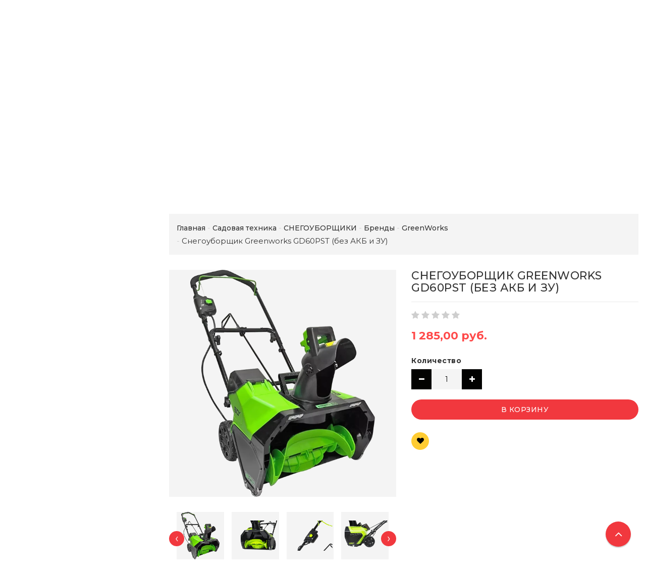

--- FILE ---
content_type: text/html; charset=UTF-8
request_url: https://rsmarket.by/sadovaya_tehnika/snegouborschiki/brendyi2/greenworks-ssha-/snegouborschik-greenworks-gd60pst-bez-akb-i-zu-/
body_size: 25672
content:
<!DOCTYPE html>
<html lang="ru">
    <head>
        <title>Снегоуборщик Greenworks GD60PST (без АКБ и ЗУ) купить в Минске цены и фото на rsmarket.by</title>
                    <meta http-equiv="Content-Type" content="text/html; charset=utf-8">
            <meta http-equiv="X-UA-Compatible" content="IE=edge">
                            <meta name="generator" content="beSeller.by">
                            <meta name="platform" content="beSeller.by">
                            <meta name="cms" content="beSeller.by">
                            <meta property="og:site_name" content="rsmarket.by - Садовая и строительная техника от лучших мировых производителей">
                            <meta name="generator" content="beseller.by - SaaS-платформа для создания интернет-магазинов">
                            <meta name="yandex-verification" content="449d1997e0c72d56"/>
<meta name="google-site-verification" content="jmXTi9EkeLilzqBjPsTVq-qofyAIaY0jw1vntXy__Mw"/>
<meta name="yandex-verification" content="e761f30c8d1f4c45"/>
<meta name="google-site-verification" content="XbYGZRUKUbapfpzrIFjBEPPLDeS7t9mpNi_ugLQSanw" />

                            <meta name="keywords" content="">
                            <meta name="description" content="Снегоуборщик Greenworks GD60PST (без АКБ и ЗУ) купить с доставкой по Минску и Беларуси. Характеристики, фото и цены. Рассрочка. Купить по низкой цене в интернет-магазине rsmarket.by. Звоните: +375 44 754-97-59">
                            <meta property="og:title" content="Снегоуборщик Greenworks GD60PST (без АКБ и ЗУ) купить в Минске цены и фото на rsmarket.by">
                            <meta property="og:description" content="Снегоуборщик Greenworks GD60PST (без АКБ и ЗУ) купить с доставкой по Минску и Беларуси. Характеристики, фото и цены. Рассрочка. Купить по низкой цене в интернет-магазине rsmarket.by. Звоните: +375 44 754-97-59">
                            <meta property="og:image" content="/pics/items/20231210131232892_GD60PSTK41-1.webp">
                            <meta property="og:type" content="product:item">
                            <meta property="og:url" content="https://rsmarket.by/sadovaya_tehnika/snegouborschiki/brendyi2/greenworks-ssha-/snegouborschik-greenworks-gd60pst-bez-akb-i-zu-/">
                        <meta name="viewport" content="width=device-width, initial-scale=1">
                            <link rel="canonical" href="https://rsmarket.by/sadovaya_tehnika/snegouborschiki/brendyi2/greenworks-ssha-/snegouborschik-greenworks-gd60pst-bez-akb-i-zu-/">
            <link rel="stylesheet" href="/manager/template/css?f=less/user/l-reset.css">
            <link rel="stylesheet" href="/manager/template/css?f=less/user/owl.carousel.min.css">
            <link rel="stylesheet" type="text/css" href="/manager/template/less?f=styles/less/theme.less&t=1746954889">
            <link rel="stylesheet" href="/styles/fontawesome/css/font-awesome.min.css">
            <link href="//fonts.googleapis.com/css?family=Montserrat:300,400,400i,500,700&subset=cyrillic" rel="stylesheet" type="text/css">
                            <link rel="shortcut icon" href="/favicon.png?t=1642057630" type="image/png">
                                        <script src="/js/lozad.min.js"></script>
            <script src="/js/jquery-1.11.2.min.js"></script>
            <script src="/manager/template/js?char=utf-8&f=jquery.cookie.js,ok-ref-parse.js,ok-main-controller.js,ok-alt-scroll.js,ok-base.js,tab.js,tooltip.js,modal.js,validate.min.js,jquery.easing.min.js,ok-menu.js,ok-modifications.js,ok-viewed-products.js,ok-menu-more.js,ok-compare.js,ok-reviews.js,ok-favorite.js,ok-cart.js,ok-feedback.js,carousel.js,ok-auth.js,ok-form.js,jquery.easing.min.js,ok-findtips.js,jquery.materialripple.js,jquery.textarea_autosize.js,dropdown.js,ok-base-data-functions.js,pl-logo.js,jquery.zoom.min.js,ok-base-functions.js,jquery.simple-pagination.js,ok-subscribe.js,owl.carousel.min.js,ok-cart-calculate.js&t=1746954889"></script>
            
                            <link rel="manifest" href="/manifest.json">
                            <link rel="apple-touch-icon" sizes="192x192" href="/pics/pwa/icon192x192.png">
                            <meta name="theme-color" content="#ed0202">
                            <script>
    if ("serviceWorker" in navigator) {
        if (!navigator.serviceWorker.controller) {
            navigator.serviceWorker
                .register("/lib/files/ok-service-worker.js")
                .then(function (reg) {
                    // console.log("[PWA Builder] Service worker has been registered for scope: " + reg.scope);
                });
        }
    }
    function usePwaPopup() {
        function getCookie(name) {
            let matches = document.cookie.match(
                new RegExp(
                    '(?:^|; )' +
                    name.replace(/([\.$?*|{}\(\)\[\]\\\/\+^])/g, '\\$1') +
                    '=([^;]*)',
                ),
            );
            return matches ? decodeURIComponent(matches[1]) : undefined;
        }

        const startDate = Date.now() + 60000;
        const maxAgeCk = 60 * 60 * 24 * 30;
        let promptEvent = null;
        window.addEventListener('beforeinstallprompt', (e) => {
            e.preventDefault();
            promptEvent = e;
        });
        document.addEventListener('click', async () => {
            if (Date.now() > startDate && promptEvent && !getCookie('showPwaPopup')) {
                try {
                    promptEvent.prompt();
                    const { outcome } = await promptEvent.userChoice;
                    if (outcome === 'dismissed') {
                        document.cookie = `showPwaPopup=true; max-age=${maxAgeCk}`;
                    } else {
                        document.cookie = `showPwaPopup=true; max-age=${maxAgeCk * 12}`;
                    }
                } catch (e) {}
            }
        });
    }
    usePwaPopup();
</script>
                            <p><script type="text/javascript">
var gaJsHost = (("https:" == document.location.protocol) ? "https://ssl." : "http://www.");
document.write(unescape("%3Cscript src='" + gaJsHost + "google-analytics.com/ga.js' type='text/javascript'%3E%3C/script%3E"));
</script><script type="text/javascript">
var pageTracker = _gat._getTracker("UA-21663147-1");
pageTracker._addOrganic("mail.ru", "q");
pageTracker._addOrganic("rambler.ru", "words");
pageTracker._addOrganic("nigma.ru", "s");
pageTracker._addOrganic("blogs.yandex.ru", "text");
pageTracker._addOrganic("webalta.ru", "q");
pageTracker._addOrganic("aport.ru", "r");
pageTracker._addOrganic("akavita.by", "z");
pageTracker._addOrganic("meta.ua", "q");
pageTracker._addOrganic("bigmir.net", "q");
pageTracker._addOrganic("tut.by", "query");
pageTracker._addOrganic("all.by", "query");
pageTracker._addOrganic("i.ua", "q");
pageTracker._addOrganic("online.ua", "q");
pageTracker._addOrganic("a.ua", "s");
pageTracker._addOrganic("ukr.net", "search_query");
pageTracker._addOrganic("search.com.ua", "q");
pageTracker._addOrganic("search.ua", "query");
pageTracker._addOrganic("poisk.ru", "text");
pageTracker._addOrganic("km.ru", "sq");
pageTracker._addOrganic("liveinternet.ru", "ask");
pageTracker._addOrganic("gogo.ru", "q");
pageTracker._addOrganic("gde.ru", "keywords");
pageTracker._addOrganic("quintura.ru", "request");
pageTracker._initData();
pageTracker._trackPageview();
</script></p>

                            <script src="/manager/callMe/script?charset=utf8" defer></script>
                            <!-- Интернет-магазин создан на SaaS-платформе beseller.by -->
    </head>
    <body data-tplId="42" class="-aside">
        <div class="l-site">
            <div class="l-row l-content-box">
                <input type="hidden" id="statusBadgeText" class="hidden" value="Новинка,Под заказ,день,дня,дней">
<input type="hidden" id="cartWords" value="от">
<input type="hidden" id="menuMoreText" class="hidden" value="Еще...">
<header class="l-header">
    <div class="l-header-box">
        <div class="l-topbar-up">
            <div class="container">
                <div class="l-topbar-action">
	<div class="top-main-menu col-md-3 col-sm-12 col-xs-12 hidden-xs">
		<ul class="top-main-menu__list">
            		</ul>
	</div>
	<div class="ok-banner-top col-md-6 col-sm-12 col-xs-12">
                    <span style="font-size:36px;"><span style="font-size:26px;"><span style="font-size:24px;"><span style="font-family:verdana,geneva,sans-serif;"><span style="color:#696969;"><span style="font-size:28px;"><span style="font-size:22px;"><span style="font-family:verdana,geneva,sans-serif;"><span style="font-size:12px;"><a href="tel:+375291543543" style="font-size: 28px;"><span style="color:#696969;"><img alt="" height="24px" src="/images/A1_Belarus_logo.jpg" width="38px" />+</span></a></span></span></span></span>375 29</span></span></span><span style="color:#0000FF;"> </span></span><span style="color:#B22222;"></span></span><span style="font-size:28px;"><strong><span style="font-family:verdana,geneva,sans-serif;"><span style="color:#FF0000;">1-543-543 </span></span></strong><br />
<img alt="" height="" src="/images/1100px-mts_logo-1024x707-1.png" width="40px" /><span style="font-size:22px;"><span style="font-family:verdana,geneva,sans-serif;"><span style="font-size:12px;"><a href="tel:+375291543543"><span style="color:#696969;"></span></a><a href="tel:+375291543543" style="font-size: 28px;"><span style="color:#696969;">+</span></a></span><span style="font-size:36px;"><span style="font-size:26px;"><span style="font-size:24px;"><span style="font-family:verdana,geneva,sans-serif;"><span style="color:#696969;">375 29</span></span></span></span></span><a href="tel:+375291543543" style="font-size: 28px;"><span style="color:#696969;"></span></a><a href="tel:+375291543543"><span style="color:#696969;"><span class="ok-telephone__code"></span></span></a></span></span>&nbsp;<span style="color:#B22222;"></span></span><span style="font-family:verdana,geneva,sans-serif;"><span style="font-size:28px;"><strong><span style="color:#FF0000;">706-68-14</span></strong></span></span><br />
<span style="font-size:28px;"><strong><span style="font-family:arial,helvetica,sans-serif;"><span style="color:#FF0000;"></span></span></strong></span><strong><span style="font-family:arial,helvetica,sans-serif;"><span style="color:#FF0000;"></span></span></strong><span style="font-size:36px;"></span>
<div><span style="color:#0099ff;"><span style="font-size:18px;"><span style="font-family:tahoma,geneva,sans-serif;"><strong>e-mail: rsmarket@mail.ru</strong></span></span></span><span style="color:#FF0000;"><span style="color:#FF0000;"><em><span style="font-size:24px;"><span style="font-family:tahoma,geneva,sans-serif;"><span style="line-height: 20.8px;"><strong><span style="line-height: 19.968px;"><span style="font-size:20px;"><br />
<span style="font-size:16px;">Доставка в любую точку Беларуси</span></span></span></strong></span></span></span></em></span><span style="font-size:16px;"><br />
<a href="https://rsmarket.by/payment.xhtml"><span style="color:#FF0000;"><span style="color:#FF0000;"><em><span style="font-family:tahoma,geneva,sans-serif;"><span style="line-height: 20.8px;"><strong><span style="line-height: 19.968px;">Рассрочка, кредит от 1 до 36 месяцев!</span></strong></span></span></em></span></span></a></span></span><br />
&nbsp;</div>
<span style="font-size:36px;"> </span>
        	</div>
	<div class="auth-menu col-md-3 col-sm-12 col-xs-12">
		<div class="ok-auth" data-auth="">
			<span class="ok-auth__btn" data-auth-btn="">
				<span data-auth-info="" class="ok-auth__info">
                    <i class="fa fa-user" aria-hidden="true"></i> Вход
                </span>
			</span>
			<div class="ok-profile">
				<ul class="ok-profile-menu" id="ok-profile-menu">
					<li>
						<a class="ok-profile__href" href="/orders.xhtml" rel="nofollow">
							<i class="ok-profile__icon fa fa-history"></i>
							<span class="ok-profile__text">История заказов</span>
						</a>
					</li>
					<li>
						<a data-toggle="modal" data-target=".ok-modal-userinfo" class="ok-open-modal-userinfo ok-profile__href" href="#">
							<i class="ok-profile__icon fa fa-list-ul"></i>
							<span class="ok-profile__text">Личные данные</span>
						</a>
					</li>
					<li>
						<a data-toggle="modal" data-target=".ok-modal-address" class="ok-open-modal-address ok-profile__href" href="#">
							<i class="ok-profile__icon fa fa-home"></i>
							<span class="ok-profile__text">Мои адреса</span>
						</a>
					</li>
					<li>
						<a class="ok-profile__href" href="/user/exit/" rel="nofollow">
							<i class="ok-profile__icon fa fa-sign-out"></i>
							<span class="ok-profile__text">Выход</span>
						</a>
					</li>
				</ul>
			</div>
			<div class="ok-enter -form-theme-mini">
				<ul class="-btn-together -mb-article-half" role="tablist">
					<li href="#enter" class="ok-btn-signin -width-half active" data-toggle="tab" aria-controls="enter" role="tab" aria-expanded="true">
						Вход
					</li>
					<li href="#registration" class="ok-btn-register -width-half" data-toggle="tab" role="tab" aria-controls="registration"
						data-register-url="/user/register/modal/" aria-expanded="false">Регистрация
					</li>
					<li href="#restore" class="ok-btn-restore -width-half hidden" data-toggle="tab" role="tab" aria-controls="restore" aria-expanded="false">
						Восстановить
					</li>
				</ul>
				<div class="tab-content">
					<div role="tabpanel" class="tab-pane active" id="enter">
						<form class="ok-form" data-auth-shoplogin="" data-form-validate="login">
							<input type="hidden" name="_token" value="LkgNujANLTUQObMHO3vz4oRGGPs7wL1yPFnDjRtu" autocomplete="off">
							<div class="data-input-check">
								<label class="control-label" for="">Ваш email<span class="require_fields">*</span>
								</label><input class="form-control form-group  require_fields required data-input-check -state-empty" type="text" placeholder="" name="log_email">
							</div>
							<div class="data-input-check">
								<label class="control-label" for="">Пароль<span class="require_fields">*</span>
								</label>
								<span class="input-group"><input class="form-control  require_fields required data-input-check -state-empty" type="password" placeholder="" name="log_password">
									<span class="input-group-addon">
										<a class="ok-enter__restore-href" id="restore_btn">
											<span class="fa fa-support"></span>
										</a>
									</span>
								</span>
							</div>
							<div class="ok-form-row">
								<button class="ok-btn -btn-theme-action -width-full" data-btn-validate="login">Войти</button>
							</div>
						</form>
					</div>
                    <div role="tabpanel" class="tab-pane" id="restore">
    <form class="ok-form" onsubmit="restore(this); return false">
        <input type="hidden" name="_token" value="LkgNujANLTUQObMHO3vz4oRGGPs7wL1yPFnDjRtu" autocomplete="off">
        <div class="ok-form-row">
            <div class="has-success">
                <div id="restore-msg" class="help-block"></div>
            </div>
        </div>
        <div class="data-input-check">
            <label class="control-label" for="">Ваш email<span class="require_fields">*</span>
            </label><input class="form-control form-group " type="text" placeholder="" name="log_email">
        </div>
        <div class="ok-form-row">
            <button class="ok-btn -btn-theme-action -width-full">Воcстановить</button>
        </div>
    </form>
</div>
					<div role="tabpanel" class="tab-pane" id="registration"></div>
				</div>
			</div>
            <div class="modal fade ok-modal-userinfo" tabindex="-1" role="dialog" aria-labelledby="mySmallModalLabel" aria-hidden="true">
    <div class="modal-dialog">
        <div class="modal-content">
            <button type="button" class="close" data-dismiss="modal" aria-label="Close">
                <span aria-hidden="true" class="fa fa-close"></span>
            </button>
            <p class="h3">Личные данные</p>
            <div class="ok-form-row f-size-medium">
                Здесь Вы можете указать/изменить личные данные для максимально комфортного взаимодействия с магазином.
            </div>
            <form class="ok-form" data-auth-setprofile="">
                <input type="hidden" name="_token" value="LkgNujANLTUQObMHO3vz4oRGGPs7wL1yPFnDjRtu" autocomplete="off">
                <div class="data-input-check">
                    <label class="control-label" for="profile_password">Пароль<span class="require_fields">*</span>
                    </label><input class="form-control form-group " type="password" placeholder="" name="profile_password" id="profile_password" autocomplete="off">
                </div>
                <div class="data-input-check">
                    <label class="control-label" for="profile_email">Контактный e-mail
                    </label><input class="form-control form-group " type="text" placeholder="" name="profile_email" id="profile_email" readonly>
                </div>
                <div class="data-input-check">
                    <label class="control-label" for="profile_phone">Телефон</label>
                    <input class="form-control form-group " type="text" placeholder="+375 (XX) XXX-XX-XX" name="profile_phone" id="profile_phone">
                </div>
                <div class="data-input-check">
                    <label class="control-label" for="profile_surname">Фамилия</label>
                    <input class="form-control form-group " type="text" placeholder="" name="profile_surname" id="profile_surname">
                </div>
                <div class="data-input-check">
                    <label class="control-label" for="profile_name">Имя</label>
                    <input class="form-control form-group " type="text" placeholder="" name="profile_name" id="profile_name">
                </div>
                <div class="data-input-check">
                    <label class="control-label" for="profile_patronym">Отчество</label>
                    <input class="form-control form-group " type="text" placeholder="" name="profile_patronym" id="profile_patronym">
                </div>
                <div class="has-error">
                    <div class="ok-error help-block"></div>
                </div>
                <div class="-mt-article">
                    <button class="ok-btn -btn-theme-action -width-full">Изменить</button>
                </div>
            </form>
        </div>
    </div>
</div>
			<div class="modal ok-modal-address" tabindex="-1" role="dialog" aria-labelledby="mySmallModalLabel" aria-hidden="true">
				<div class="modal-backdrop fade in" style="height: 1101px;"></div>
			</div>
		</div>
	</div>
</div>
            </div>
        </div>
        <section class="l-topbar-content">
            <div class="container">
                <div class="row">
                    <div class="ok-shop-logo-box col-lg-3 col-md-3 col-sm-4 col-xs-4">
                        <div class="ok-shop-logo">
                            <a href="/">
                                <img src="/pics/logo.png?t=1642057644" alt="rsmarket.by - Садовая и строительная техника от лучших мировых производителей" title="rsmarket.by - Садовая и строительная техника от лучших мировых производителей">
                            </a>
                        </div>
                    </div>
                    <div class="ok-search-box col-lg-6 col-md-5 col-sm-4">
                        <div class="input-group search-wrapper">
                            <input placeholder="поиск" class="ok-search-input -state-empty" autocomplete="off" data-findtips="" type="text"
                                   id="findtext" name="findtext" value="" data-status="off">
                            <button type="submit" class="ok-search__btn">
                                <i class="fa fa-search"></i>
                            </button>
                            <div class="ok-find-tips-wrapper" style="display: none;">
                                <div id="findTips" class="ok-find-tips clearfix"></div>
                            </div>
                        </div>
                    </div>
                    <div class="ok-shcart-box -state-disabled" data-cart-box="">
                        <button class="ok-shcart__btn ok-shcart__ico" data-url="/shcart/" data-cart-icon="">
                            <svg xmlns="http://www.w3.org/2000/svg" xmlns:xlink="http://www.w3.org/1999/xlink" version="1.1" id="sh-cart" x="0px"
                                 y="0px" viewbox="0 0 510 510" xml:space="preserve">
								<path d="M153,408c-28.05,0-51,22.95-51,51s22.95,51,51,51s51-22.95,51-51S181.05,408,153,408z M0,0v51h51l91.8,193.8L107.1,306c-2.55,7.65-5.1,17.85-5.1,25.5c0,28.05,22.95,51,51,51h306v-51H163.2c-2.55,0-5.1-2.55-5.1-5.1v-2.551l22.95-43.35h188.7c20.4,0,35.7-10.2,43.35-25.5L504.9,89.25c5.1-5.1,5.1-7.65,5.1-12.75c0-15.3-10.2-25.5-25.5-25.5H107.1L84.15,0H0z M408,408c-28.05,0-51,22.95-51,51s22.95,51,51,51s51-22.95,51-51S436.05,408,408,408z"></path>
							</svg>
                            Корзина
                            <span class="product-counter" data-cartcount=""></span>
                        </button>
                        <div class="ok-shcart-popup">
                            <div class="ok-shcart -form-theme-mini">
                                <div class="ok-shcart__cont">
                                    <div class="ok-shcart__cont-inner" data-shcart-items=""></div>
                                </div>
                                <div class="ok-shcart__footer" data-shcart-footer="">
                                    <div class="ok-shcart__footer-inner">
                                        <p class="ok-shcart__total-info clearfix">
                                            <span class="ok-shcart__total-title">Итого</span>
                                            <span class="ok-shcart__total-price">
												<span class="ok-shcart__total" data-shcart-total=""></span>
												<span data-shcart-suffix=""></span>
											</span>
                                        </p>
                                        <p class="ok-shcart__total-add-info">Не включая стоимость доставки</p>
                                        <p class="text-center">
                                            <a class="ok-btn -btn-theme-action" data-gtm-id="order-send-menu" rel="nofollow"
                                               data-url="/shcart/">Оформить</a>
                                        </p>
                                    </div>
                                </div>
                            </div>
                        </div>
                    </div>
                    <div class="compare-box hidden-xs">
                        <a rel="nofollow" data-url="/compare/">
                            <svg xmlns="http://www.w3.org/2000/svg" xmlns:xlink="http://www.w3.org/1999/xlink" version="1.1" id="Capa_1" x="0px"
                                 y="0px" viewbox="0 0 460 460" xml:space="preserve">
								<path d="M279.27,392.188h-30.51V112.579h128.58l-54.464,86.423c-2.762,4.382-1.448,10.176,2.935,12.937c1.554,0.98,3.282,1.445,4.992,1.445c3.115,0,6.161-1.551,7.944-4.378l47.235-74.954l47.233,74.954c2.763,4.382,8.557,5.696,12.938,2.933c4.382-2.761,5.694-8.555,2.933-12.937l-54.462-86.423h0.688c8.029,0,14.539-6.51,14.539-14.539c0-8.028-6.509-14.538-14.539-14.538H288.356c-6.04-8.786-14.954-15.438-25.39-18.596C261.475,48.005,247.289,34.75,230,34.75c-17.29,0-31.475,13.255-32.967,30.156c-10.436,3.158-19.35,9.81-25.389,18.596H64.688c-8.03,0-14.54,6.51-14.54,14.538c0,8.029,6.509,14.539,14.54,14.539h0.688l-54.464,86.423c-2.762,4.382-1.448,10.176,2.934,12.937c1.554,0.98,3.283,1.445,4.992,1.445c3.114,0,6.162-1.551,7.945-4.378l47.235-74.954l47.234,74.954c2.762,4.382,8.555,5.696,12.937,2.933c4.383-2.761,5.696-8.555,2.935-12.937l-54.463-86.423h128.58v279.607h-30.509c-18.259,0-33.062,14.804-33.062,33.063h164.661C312.331,406.99,297.528,392.188,279.27,392.188z"></path>
                                <path d="M143.035,223.359H5c-2.761,0-5,2.238-5,5c0,40.813,33.204,74.017,74.018,74.017c40.813,0,74.018-33.204,74.018-74.017C148.035,225.598,145.796,223.359,143.035,223.359z"></path>
                                <path d="M455,223.359H316.965c-2.761,0-5,2.238-5,5c0,40.813,33.204,74.017,74.019,74.017c40.813,0,74.017-33.204,74.017-74.017C460,225.598,457.761,223.359,455,223.359z"></path>
							</svg>
                            Сравнение
                            <span class="product-counter" data-compare-count=""></span>
                        </a>
                    </div>
                    <div class="favorite-box ok-shcart-box -state-disabled">
                        <div class="favorite-button">
                            <i class="fa fa-heart"></i>
                            Избранное
                            <span class="product-counter" data-favorite-count=""></span>
                        </div>
                        <div class="ok-shcart-popup">
                            <div class="ok-shcart -form-theme-mini">
                                <div class="ok-shcart__cont">
                                    <div class="ok-shcart__cont-inner" data-favorite-items=""></div>
                                </div>
                            </div>
                        </div>
                    </div>
                </div>
            </div>
        </section>
                <div class="l-topbar ">
            <div class="container">
                <div class="row">
                    <div class="ok-menu-top clearfix">
                        <div class="categories-opener">
                            <div class="categories-opener-button">
                                <i class="fa fa-bars"></i>
                                <span>Категории</span>
                            </div>
                            <ul role="menu" class="categories-list">
                                                                                                                                                                                    <li class="category " data-menu-item-id="1638450">
                                        <a href="/sadovaya_tehnika/">
                                            <span class="category-name">Садовая техника</span>
                                                                                            <i class="fa" aria-hidden="true"></i>
                                                                                    </a>
                                                                                    <div class="sub-menu" data-menu-item-id="1638450">
                                                <ul class="clearfix">
                                                                                                            <li class="sub-category">
                                                            <a href="/sadovaya_tehnika/gazonokosilka/">
                                                                <span class="category-name">Газонокосилки</span>
                                                            </a>
                                                                                                                            <ul>
                                                                                                                                            <li>
                                                                            <a class="theme-link"
                                                                               href="/sadovaya_tehnika/gazonokosilka/brendyi/">
                                                                                Бренды
                                                                            </a>
                                                                        </li>
                                                                                                                                            <li>
                                                                            <a class="theme-link"
                                                                               href="/sadovaya_tehnika/gazonokosilka/benzinovyie-gazonokosilki/">
                                                                                Бензиновые газонокосилки
                                                                            </a>
                                                                        </li>
                                                                                                                                            <li>
                                                                            <a class="theme-link"
                                                                               href="/sadovaya_tehnika/gazonokosilka/samoxodnyie-gazonokosilki/">
                                                                                Самоходные газонокосилки
                                                                            </a>
                                                                        </li>
                                                                                                                                            <li>
                                                                            <a class="theme-link"
                                                                               href="/sadovaya_tehnika/gazonokosilka/elektricheskie-gazonokosilki/">
                                                                                Электрические газонокосилки
                                                                            </a>
                                                                        </li>
                                                                                                                                            <li>
                                                                            <a class="theme-link"
                                                                               href="/sadovaya_tehnika/gazonokosilka/akkumulyatornyie-gazonokosilki/">
                                                                                Аккумуляторные газонокосилки
                                                                            </a>
                                                                        </li>
                                                                                                                                    </ul>
                                                                                                                    </li>
                                                                                                            <li class="sub-category">
                                                            <a href="/sadovaya_tehnika/trimmer/">
                                                                <span class="category-name">Триммеры</span>
                                                            </a>
                                                                                                                            <ul>
                                                                                                                                            <li>
                                                                            <a class="theme-link"
                                                                               href="/sadovaya_tehnika/trimmer/brendyi1/">
                                                                                Бренды
                                                                            </a>
                                                                        </li>
                                                                                                                                            <li>
                                                                            <a class="theme-link"
                                                                               href="/sadovaya_tehnika/trimmer/benzinovyie-trimmeryi/">
                                                                                Бензиновые триммеры
                                                                            </a>
                                                                        </li>
                                                                                                                                            <li>
                                                                            <a class="theme-link"
                                                                               href="/sadovaya_tehnika/trimmer/elektricheskie-trimmeryi/">
                                                                                Электрические триммеры
                                                                            </a>
                                                                        </li>
                                                                                                                                    </ul>
                                                                                                                    </li>
                                                                                                            <li class="sub-category">
                                                            <a href="/sadovaya_tehnika/kultivator/">
                                                                <span class="category-name">КУЛЬТИВАТОРЫ</span>
                                                            </a>
                                                                                                                            <ul>
                                                                                                                                            <li>
                                                                            <a class="theme-link"
                                                                               href="/sadovaya_tehnika/kultivator/brendyi-kultivator/">
                                                                                Бренды
                                                                            </a>
                                                                        </li>
                                                                                                                                            <li>
                                                                            <a class="theme-link"
                                                                               href="/sadovaya_tehnika/kultivator/hit_prodazh2/">
                                                                                Акции и скидки
                                                                            </a>
                                                                        </li>
                                                                                                                                            <li>
                                                                            <a class="theme-link"
                                                                               href="/sadovaya_tehnika/kultivator/prinadlezhnosti-k-kultivatoram/">
                                                                                Принадлежности к культиваторам
                                                                            </a>
                                                                        </li>
                                                                                                                                    </ul>
                                                                                                                    </li>
                                                                                                            <li class="sub-category">
                                                            <a href="/sadovaya_tehnika/motoblok/">
                                                                <span class="category-name">МОТОБЛОКИ</span>
                                                            </a>
                                                                                                                            <ul>
                                                                                                                                            <li>
                                                                            <a class="theme-link"
                                                                               href="/sadovaya_tehnika/motoblok/brendii-motobloki/">
                                                                                Бренды
                                                                            </a>
                                                                        </li>
                                                                                                                                    </ul>
                                                                                                                    </li>
                                                                                                            <li class="sub-category">
                                                            <a href="/sadovaya_tehnika/minitraktory/">
                                                                <span class="category-name">Минитракторы</span>
                                                            </a>
                                                                                                                            <ul>
                                                                                                                                            <li>
                                                                            <a class="theme-link"
                                                                               href="/sadovaya_tehnika/minitraktory/sadovyij-rajder/">
                                                                                Садовый райдер
                                                                            </a>
                                                                        </li>
                                                                                                                                            <li>
                                                                            <a class="theme-link"
                                                                               href="/sadovaya_tehnika/minitraktory/traktor-gazonokosilka/">
                                                                                Трактор газонокосилка
                                                                            </a>
                                                                        </li>
                                                                                                                                            <li>
                                                                            <a class="theme-link"
                                                                               href="/sadovaya_tehnika/minitraktory/sadovyie-traktoryi/">
                                                                                Садовые тракторы
                                                                            </a>
                                                                        </li>
                                                                                                                                            <li>
                                                                            <a class="theme-link"
                                                                               href="/sadovaya_tehnika/minitraktory/proizvoditel/">
                                                                                Производитель
                                                                            </a>
                                                                        </li>
                                                                                                                                    </ul>
                                                                                                                    </li>
                                                                                                            <li class="sub-category">
                                                            <a href="/sadovaya_tehnika/snegouborschiki/">
                                                                <span class="category-name">СНЕГОУБОРЩИКИ</span>
                                                            </a>
                                                                                                                            <ul>
                                                                                                                                            <li>
                                                                            <a class="theme-link"
                                                                               href="/sadovaya_tehnika/snegouborschiki/brendyi2/">
                                                                                Бренды
                                                                            </a>
                                                                        </li>
                                                                                                                                    </ul>
                                                                                                                    </li>
                                                                                                            <li class="sub-category">
                                                            <a href="/sadovaya_tehnika/mashiny-podmetalno-uborochnye/">
                                                                <span class="category-name">МАШИНЫ ПОДМЕТАЛЬНО-УБОРОЧНЫЕ</span>
                                                            </a>
                                                                                                                            <ul>
                                                                                                                                            <li>
                                                                            <a class="theme-link"
                                                                               href="/sadovaya_tehnika/mashiny-podmetalno-uborochnye/proizvoditeli3/">
                                                                                Производители
                                                                            </a>
                                                                        </li>
                                                                                                                                            <li>
                                                                            <a class="theme-link"
                                                                               href="/sadovaya_tehnika/mashiny-podmetalno-uborochnye/prinadlezhnosti-k-podmetalnym-mashinam-i-snegoubo-446377/">
                                                                                Принадлежности к подметальным машинам и снегоубо
                                                                            </a>
                                                                        </li>
                                                                                                                                    </ul>
                                                                                                                    </li>
                                                                                                            <li class="sub-category">
                                                            <a href="/sadovaya_tehnika/benzopila/">
                                                                <span class="category-name">БЕНЗОПИЛЫ</span>
                                                            </a>
                                                                                                                            <ul>
                                                                                                                                            <li>
                                                                            <a class="theme-link"
                                                                               href="/sadovaya_tehnika/benzopila/proizvoditel-benzopil/">
                                                                                Производитель
                                                                            </a>
                                                                        </li>
                                                                                                                                    </ul>
                                                                                                                    </li>
                                                                                                            <li class="sub-category">
                                                            <a href="/sadovaya_tehnika/elektropily/">
                                                                <span class="category-name">ЭЛЕКТРОПИЛЫ</span>
                                                            </a>
                                                                                                                            <ul>
                                                                                                                                            <li>
                                                                            <a class="theme-link"
                                                                               href="/sadovaya_tehnika/elektropily/brendyi-elektropil/">
                                                                                Бренды
                                                                            </a>
                                                                        </li>
                                                                                                                                    </ul>
                                                                                                                    </li>
                                                                                                            <li class="sub-category">
                                                            <a href="/sadovaya_tehnika/sadovye_pylesosy/">
                                                                <span class="category-name">САДОВЫЕ ПЫЛЕСОСЫ (ВОЗДУХОДУВКИ)</span>
                                                            </a>
                                                                                                                            <ul>
                                                                                                                                            <li>
                                                                            <a class="theme-link"
                                                                               href="/sadovaya_tehnika/sadovye_pylesosy/proizvoditel-vozduxoduvki/">
                                                                                Производитель
                                                                            </a>
                                                                        </li>
                                                                                                                                            <li>
                                                                            <a class="theme-link"
                                                                               href="/sadovaya_tehnika/sadovye_pylesosy/prinadlezhnosti-k-vozduhoduvkam/">
                                                                                Принадлежности к воздуходувкам
                                                                            </a>
                                                                        </li>
                                                                                                                                    </ul>
                                                                                                                    </li>
                                                                                                            <li class="sub-category">
                                                            <a href="/sadovaya_tehnika/sadovye_izmelchiteli/">
                                                                <span class="category-name">САДОВЫЕ ИЗМЕЛЬЧИТЕЛИ</span>
                                                            </a>
                                                                                                                            <ul>
                                                                                                                                            <li>
                                                                            <a class="theme-link"
                                                                               href="/sadovaya_tehnika/sadovye_izmelchiteli/brendy/">
                                                                                Бренды
                                                                            </a>
                                                                        </li>
                                                                                                                                    </ul>
                                                                                                                    </li>
                                                                                                            <li class="sub-category">
                                                            <a href="/sadovaya_tehnika/kustorezy_vysotorezy_motonozhnicy_elektronozhnicy/">
                                                                <span class="category-name">КУСТОРЕЗЫ, ВЫСОТОРЕЗЫ, МОТОНОЖНИЦЫ, ЭЛЕКТРОНОЖНИЦЫ</span>
                                                            </a>
                                                                                                                            <ul>
                                                                                                                                            <li>
                                                                            <a class="theme-link"
                                                                               href="/sadovaya_tehnika/kustorezy_vysotorezy_motonozhnicy_elektronozhnicy/proizvoditel6/">
                                                                                Производитель
                                                                            </a>
                                                                        </li>
                                                                                                                                    </ul>
                                                                                                                    </li>
                                                                                                            <li class="sub-category">
                                                            <a href="/sadovaya_tehnika/aeratory_i_vertikutery/">
                                                                <span class="category-name">АЭРАТОРЫ </span>
                                                            </a>
                                                                                                                            <ul>
                                                                                                                                            <li>
                                                                            <a class="theme-link"
                                                                               href="/sadovaya_tehnika/aeratory_i_vertikutery/vertikutter/">
                                                                                Вертикуттер
                                                                            </a>
                                                                        </li>
                                                                                                                                            <li>
                                                                            <a class="theme-link"
                                                                               href="/sadovaya_tehnika/aeratory_i_vertikutery/skarifikator/">
                                                                                Скарификатор
                                                                            </a>
                                                                        </li>
                                                                                                                                            <li>
                                                                            <a class="theme-link"
                                                                               href="/sadovaya_tehnika/aeratory_i_vertikutery/proizvoditel7/">
                                                                                Производитель
                                                                            </a>
                                                                        </li>
                                                                                                                                    </ul>
                                                                                                                    </li>
                                                                                                            <li class="sub-category">
                                                            <a href="/sadovaya_tehnika/SENOKOSILKI/">
                                                                <span class="category-name">СЕНОКОСИЛКИ</span>
                                                            </a>
                                                                                                                            <ul>
                                                                                                                                            <li>
                                                                            <a class="theme-link"
                                                                               href="/sadovaya_tehnika/SENOKOSILKI/STIGA_Shveciya_10/">
                                                                                STIGA 
                                                                            </a>
                                                                        </li>
                                                                                                                                    </ul>
                                                                                                                    </li>
                                                                                                            <li class="sub-category">
                                                            <a href="/sadovaya_tehnika/drovokolyi/">
                                                                <span class="category-name">ДРОВОКОЛЫ</span>
                                                            </a>
                                                                                                                            <ul>
                                                                                                                                            <li>
                                                                            <a class="theme-link"
                                                                               href="/sadovaya_tehnika/drovokolyi/champion-kitaj-/">
                                                                                CHAMPION
                                                                            </a>
                                                                        </li>
                                                                                                                                            <li>
                                                                            <a class="theme-link"
                                                                               href="/sadovaya_tehnika/drovokolyi/zigzag-2/">
                                                                                ZIGZAG
                                                                            </a>
                                                                        </li>
                                                                                                                                            <li>
                                                                            <a class="theme-link"
                                                                               href="/sadovaya_tehnika/drovokolyi/huter-2/">
                                                                                HUTER
                                                                            </a>
                                                                        </li>
                                                                                                                                            <li>
                                                                            <a class="theme-link"
                                                                               href="/sadovaya_tehnika/drovokolyi/patriot-kitaj-/">
                                                                                PATRIOT
                                                                            </a>
                                                                        </li>
                                                                                                                                            <li>
                                                                            <a class="theme-link"
                                                                               href="/sadovaya_tehnika/drovokolyi/al-ko-geos-/">
                                                                                AL-KO (GEOS)
                                                                            </a>
                                                                        </li>
                                                                                                                                            <li>
                                                                            <a class="theme-link"
                                                                               href="/sadovaya_tehnika/drovokolyi/prinadlezhnosti-k-drovokolam/">
                                                                                Принадлежности к дровоколам
                                                                            </a>
                                                                        </li>
                                                                                                                                    </ul>
                                                                                                                    </li>
                                                                                                            <li class="sub-category">
                                                            <a href="/sadovaya_tehnika/opryskivateli-975163/">
                                                                <span class="category-name">ОПРЫСКИВАТЕЛИ И РАСПЫЛИТЕЛИ</span>
                                                            </a>
                                                                                                                            <ul>
                                                                                                                                            <li>
                                                                            <a class="theme-link"
                                                                               href="/sadovaya_tehnika/opryskivateli-975163/greenworks-kitaj-ssha-/">
                                                                                Greenworks( Китай-сша)
                                                                            </a>
                                                                        </li>
                                                                                                                                            <li>
                                                                            <a class="theme-link"
                                                                               href="/sadovaya_tehnika/opryskivateli-975163/-efco-/">
                                                                                 EFCO 
                                                                            </a>
                                                                        </li>
                                                                                                                                            <li>
                                                                            <a class="theme-link"
                                                                               href="/sadovaya_tehnika/opryskivateli-975163/ryobi-19/">
                                                                                RYOBI
                                                                            </a>
                                                                        </li>
                                                                                                                                            <li>
                                                                            <a class="theme-link"
                                                                               href="/sadovaya_tehnika/opryskivateli-975163/deworks-3/">
                                                                                DeWORKS
                                                                            </a>
                                                                        </li>
                                                                                                                                            <li>
                                                                            <a class="theme-link"
                                                                               href="/sadovaya_tehnika/opryskivateli-975163/daewoo-19/">
                                                                                DAEWOO
                                                                            </a>
                                                                        </li>
                                                                                                                                    </ul>
                                                                                                                    </li>
                                                                                                            <li class="sub-category">
                                                            <a href="/sadovaya_tehnika/izmelchiteli-pnei-636412/">
                                                                <span class="category-name">Измельчители пней</span>
                                                            </a>
                                                                                                                            <ul>
                                                                                                                                            <li>
                                                                            <a class="theme-link"
                                                                               href="/sadovaya_tehnika/izmelchiteli-pnei-636412/zigzag/">
                                                                                ZIGZAG
                                                                            </a>
                                                                        </li>
                                                                                                                                    </ul>
                                                                                                                    </li>
                                                                                                            <li class="sub-category">
                                                            <a href="/sadovaya_tehnika/nasos/">
                                                                <span class="category-name">НАСОСЫ И НАСОСНЫЕ СТАНЦИИ</span>
                                                            </a>
                                                                                                                            <ul>
                                                                                                                                            <li>
                                                                            <a class="theme-link"
                                                                               href="/sadovaya_tehnika/nasos/drenazhnye-nasosy-215640/">
                                                                                Дренажные насосы
                                                                            </a>
                                                                        </li>
                                                                                                                                            <li>
                                                                            <a class="theme-link"
                                                                               href="/sadovaya_tehnika/nasos/nasosnye-stantsii-052828/">
                                                                                Насосные станции
                                                                            </a>
                                                                        </li>
                                                                                                                                            <li>
                                                                            <a class="theme-link"
                                                                               href="/sadovaya_tehnika/nasos/pogruzhnye-vibratsionnye-nasosy-034227/">
                                                                                Погружные насосы
                                                                            </a>
                                                                        </li>
                                                                                                                                            <li>
                                                                            <a class="theme-link"
                                                                               href="/sadovaya_tehnika/nasos/pogruzhnye-skvazhinnye-nasosy-329977/">
                                                                                Погружные скважинные насосы
                                                                            </a>
                                                                        </li>
                                                                                                                                            <li>
                                                                            <a class="theme-link"
                                                                               href="/sadovaya_tehnika/nasos/poverkhnostnye-vodianye-nasosy-675675/">
                                                                                Поверхностные водяные насосы
                                                                            </a>
                                                                        </li>
                                                                                                                                    </ul>
                                                                                                                    </li>
                                                                                                            <li class="sub-category">
                                                            <a href="/sadovaya_tehnika/minimoika/">
                                                                <span class="category-name">МОЙКИ ВЫСОКОГО ДАВЛЕНИЯ</span>
                                                            </a>
                                                                                                                            <ul>
                                                                                                                                            <li>
                                                                            <a class="theme-link"
                                                                               href="/sadovaya_tehnika/minimoika/brend2/">
                                                                                Бренд
                                                                            </a>
                                                                        </li>
                                                                                                                                            <li>
                                                                            <a class="theme-link"
                                                                               href="/sadovaya_tehnika/minimoika/prinadlezhnosti-k-minimoykam/">
                                                                                Принадлежности к минимойкам
                                                                            </a>
                                                                        </li>
                                                                                                                                    </ul>
                                                                                                                    </li>
                                                                                                    </ul>
                                            </div>
                                                                            </li>
                                                                                                                                                                                    <li class="category " data-menu-item-id="1638449">
                                        <a href="/stroitelnaya_tehnika/">
                                            <span class="category-name">Строительная техника</span>
                                                                                            <i class="fa" aria-hidden="true"></i>
                                                                                    </a>
                                                                                    <div class="sub-menu" data-menu-item-id="1638449">
                                                <ul class="clearfix">
                                                                                                            <li class="sub-category">
                                                            <a href="/stroitelnaya_tehnika/betonomeshalka/">
                                                                <span class="category-name">Бетономешалки</span>
                                                            </a>
                                                                                                                            <ul>
                                                                                                                                            <li>
                                                                            <a class="theme-link"
                                                                               href="/stroitelnaya_tehnika/betonomeshalka/na-120-litrov/">
                                                                                на 120 литров
                                                                            </a>
                                                                        </li>
                                                                                                                                            <li>
                                                                            <a class="theme-link"
                                                                               href="/stroitelnaya_tehnika/betonomeshalka/na-140-litrov/">
                                                                                на 140 литров
                                                                            </a>
                                                                        </li>
                                                                                                                                            <li>
                                                                            <a class="theme-link"
                                                                               href="/stroitelnaya_tehnika/betonomeshalka/na-150-litrov/">
                                                                                на 150 литров
                                                                            </a>
                                                                        </li>
                                                                                                                                            <li>
                                                                            <a class="theme-link"
                                                                               href="/stroitelnaya_tehnika/betonomeshalka/na-160-litrov/">
                                                                                на 160 литров
                                                                            </a>
                                                                        </li>
                                                                                                                                            <li>
                                                                            <a class="theme-link"
                                                                               href="/stroitelnaya_tehnika/betonomeshalka/na-165-litrov/">
                                                                                на 165 литров
                                                                            </a>
                                                                        </li>
                                                                                                                                            <li>
                                                                            <a class="theme-link"
                                                                               href="/stroitelnaya_tehnika/betonomeshalka/na-170-litrov/">
                                                                                на 170 литров
                                                                            </a>
                                                                        </li>
                                                                                                                                            <li>
                                                                            <a class="theme-link"
                                                                               href="/stroitelnaya_tehnika/betonomeshalka/na-180-litrov/">
                                                                                на 180 литров
                                                                            </a>
                                                                        </li>
                                                                                                                                            <li>
                                                                            <a class="theme-link"
                                                                               href="/stroitelnaya_tehnika/betonomeshalka/na-190-litrov/">
                                                                                на 190 литров
                                                                            </a>
                                                                        </li>
                                                                                                                                            <li>
                                                                            <a class="theme-link"
                                                                               href="/stroitelnaya_tehnika/betonomeshalka/na-200-litrov/">
                                                                                на 200 литров
                                                                            </a>
                                                                        </li>
                                                                                                                                            <li>
                                                                            <a class="theme-link"
                                                                               href="/stroitelnaya_tehnika/betonomeshalka/na-300-litrov/">
                                                                                более 300 литров
                                                                            </a>
                                                                        </li>
                                                                                                                                            <li>
                                                                            <a class="theme-link"
                                                                               href="/stroitelnaya_tehnika/betonomeshalka/proizvoditeli/">
                                                                                Производители
                                                                            </a>
                                                                        </li>
                                                                                                                                    </ul>
                                                                                                                    </li>
                                                                                                            <li class="sub-category">
                                                            <a href="/stroitelnaya_tehnika/benzobury/">
                                                                <span class="category-name">Бензобуры (Мотобур)</span>
                                                            </a>
                                                                                                                            <ul>
                                                                                                                                            <li>
                                                                            <a class="theme-link"
                                                                               href="/stroitelnaya_tehnika/benzobury/proizvoditel9/">
                                                                                Производитель
                                                                            </a>
                                                                        </li>
                                                                                                                                            <li>
                                                                            <a class="theme-link"
                                                                               href="/stroitelnaya_tehnika/benzobury/shneki-i-zapchasti-dlya-benzoburov/">
                                                                                Шнеки и запчасти для бензобуров
                                                                            </a>
                                                                        </li>
                                                                                                                                            <li>
                                                                            <a class="theme-link"
                                                                               href="/stroitelnaya_tehnika/benzobury/bury-pochvennye-prochie-prinadlezhnosti-eco-386032/">
                                                                                Буры почвенные, прочие принадлежности ECO
                                                                            </a>
                                                                        </li>
                                                                                                                                    </ul>
                                                                                                                    </li>
                                                                                                            <li class="sub-category">
                                                            <a href="/stroitelnaya_tehnika/vibroplity/">
                                                                <span class="category-name">Виброплиты</span>
                                                            </a>
                                                                                                                            <ul>
                                                                                                                                            <li>
                                                                            <a class="theme-link"
                                                                               href="/stroitelnaya_tehnika/vibroplity/brend10/">
                                                                                Бренд
                                                                            </a>
                                                                        </li>
                                                                                                                                    </ul>
                                                                                                                    </li>
                                                                                                            <li class="sub-category">
                                                            <a href="/stroitelnaya_tehnika/benzorezy/">
                                                                <span class="category-name">Бензорезы</span>
                                                            </a>
                                                                                                                            <ul>
                                                                                                                                            <li>
                                                                            <a class="theme-link"
                                                                               href="/stroitelnaya_tehnika/benzorezy/proizvoditel12/">
                                                                                Производитель
                                                                            </a>
                                                                        </li>
                                                                                                                                            <li>
                                                                            <a class="theme-link"
                                                                               href="/stroitelnaya_tehnika/benzorezy/prinadlezhnosti-k-benzorezam/">
                                                                                Принадлежности к бензорезам
                                                                            </a>
                                                                        </li>
                                                                                                                                    </ul>
                                                                                                                    </li>
                                                                                                            <li class="sub-category">
                                                            <a href="/stroitelnaya_tehnika/motopompy/">
                                                                <span class="category-name">Мотопомпы</span>
                                                            </a>
                                                                                                                            <ul>
                                                                                                                                            <li>
                                                                            <a class="theme-link"
                                                                               href="/stroitelnaya_tehnika/motopompy/brend13/">
                                                                                Бренд
                                                                            </a>
                                                                        </li>
                                                                                                                                            <li>
                                                                            <a class="theme-link"
                                                                               href="/stroitelnaya_tehnika/motopompy/prinadlezhnosti-dlya-motopomp/">
                                                                                Принадлежности для мотопомп
                                                                            </a>
                                                                        </li>
                                                                                                                                    </ul>
                                                                                                                    </li>
                                                                                                            <li class="sub-category">
                                                            <a href="/stroitelnaya_tehnika/stroitelnye_tachki/">
                                                                <span class="category-name">Тачки строительные и садовые</span>
                                                            </a>
                                                                                                                            <ul>
                                                                                                                                            <li>
                                                                            <a class="theme-link"
                                                                               href="/stroitelnaya_tehnika/stroitelnye_tachki/worx-/">
                                                                                WORX 
                                                                            </a>
                                                                        </li>
                                                                                                                                            <li>
                                                                            <a class="theme-link"
                                                                               href="/stroitelnaya_tehnika/stroitelnye_tachki/grinvorks-/">
                                                                                Greenworks
                                                                            </a>
                                                                        </li>
                                                                                                                                            <li>
                                                                            <a class="theme-link"
                                                                               href="/stroitelnaya_tehnika/stroitelnye_tachki/total-6/">
                                                                                TOTAL
                                                                            </a>
                                                                        </li>
                                                                                                                                    </ul>
                                                                                                                    </li>
                                                                                                            <li class="sub-category">
                                                            <a href="/stroitelnaya_tehnika/lestnicy-i-stremyanki/">
                                                                <span class="category-name">Лестницы и стремянки</span>
                                                            </a>
                                                                                                                            <ul>
                                                                                                                                            <li>
                                                                            <a class="theme-link"
                                                                               href="/stroitelnaya_tehnika/lestnicy-i-stremyanki/teleskopicheskie-164011/">
                                                                                Телескопические
                                                                            </a>
                                                                        </li>
                                                                                                                                    </ul>
                                                                                                                    </li>
                                                                                                            <li class="sub-category">
                                                            <a href="/stroitelnaya_tehnika/plitkorezy-2/">
                                                                <span class="category-name">Плиткорезы</span>
                                                            </a>
                                                                                                                            <ul>
                                                                                                                                            <li>
                                                                            <a class="theme-link"
                                                                               href="/stroitelnaya_tehnika/plitkorezy-2/proizvoditel14/">
                                                                                Производитель
                                                                            </a>
                                                                        </li>
                                                                                                                                    </ul>
                                                                                                                    </li>
                                                                                                            <li class="sub-category">
                                                            <a href="/stroitelnaya_tehnika/zatirochnye-mashiny-542156/">
                                                                <span class="category-name">Затирочные машины</span>
                                                            </a>
                                                                                                                            <ul>
                                                                                                                                            <li>
                                                                            <a class="theme-link"
                                                                               href="/stroitelnaya_tehnika/zatirochnye-mashiny-542156/impulse-rossiya/">
                                                                                Impulse
                                                                            </a>
                                                                        </li>
                                                                                                                                            <li>
                                                                            <a class="theme-link"
                                                                               href="/stroitelnaya_tehnika/zatirochnye-mashiny-542156/total-56/">
                                                                                TOTAL
                                                                            </a>
                                                                        </li>
                                                                                                                                    </ul>
                                                                                                                    </li>
                                                                                                            <li class="sub-category">
                                                            <a href="/stroitelnaya_tehnika/shvonarezchiki-860627/">
                                                                <span class="category-name">Швонарезчики</span>
                                                            </a>
                                                                                                                            <ul>
                                                                                                                                            <li>
                                                                            <a class="theme-link"
                                                                               href="/stroitelnaya_tehnika/shvonarezchiki-860627/splitstoun/">
                                                                                Сплитстоун
                                                                            </a>
                                                                        </li>
                                                                                                                                            <li>
                                                                            <a class="theme-link"
                                                                               href="/stroitelnaya_tehnika/shvonarezchiki-860627/impulse/">
                                                                                Impulse
                                                                            </a>
                                                                        </li>
                                                                                                                                    </ul>
                                                                                                                    </li>
                                                                                                            <li class="sub-category">
                                                            <a href="/stroitelnaya_tehnika/vibratory-glubinnye-513183/">
                                                                <span class="category-name">Вибраторы глубинные</span>
                                                            </a>
                                                                                                                            <ul>
                                                                                                                                            <li>
                                                                            <a class="theme-link"
                                                                               href="/stroitelnaya_tehnika/vibratory-glubinnye-513183/zitrek-9/">
                                                                                Zitrek
                                                                            </a>
                                                                        </li>
                                                                                                                                            <li>
                                                                            <a class="theme-link"
                                                                               href="/stroitelnaya_tehnika/vibratory-glubinnye-513183/valy-dlia-glubinnykh-vibratorov-986965/">
                                                                                Валы для глубинных вибраторов
                                                                            </a>
                                                                        </li>
                                                                                                                                    </ul>
                                                                                                                    </li>
                                                                                                            <li class="sub-category">
                                                            <a href="/stroitelnaya_tehnika/tali-lebedki-506831/">
                                                                <span class="category-name">Тали, лебедки</span>
                                                            </a>
                                                                                                                            <ul>
                                                                                                                                            <li>
                                                                            <a class="theme-link"
                                                                               href="/stroitelnaya_tehnika/tali-lebedki-506831/zitrek-10/">
                                                                                Zitrek
                                                                            </a>
                                                                        </li>
                                                                                                                                            <li>
                                                                            <a class="theme-link"
                                                                               href="/stroitelnaya_tehnika/tali-lebedki-506831/total-57/">
                                                                                TOTAL
                                                                            </a>
                                                                        </li>
                                                                                                                                    </ul>
                                                                                                                    </li>
                                                                                                            <li class="sub-category">
                                                            <a href="/stroitelnaya_tehnika/domkraty-i-opory-217236/">
                                                                <span class="category-name">Домкраты и  опоры</span>
                                                            </a>
                                                                                                                            <ul>
                                                                                                                                            <li>
                                                                            <a class="theme-link"
                                                                               href="/stroitelnaya_tehnika/domkraty-i-opory-217236/total-2/">
                                                                                TOTAL
                                                                            </a>
                                                                        </li>
                                                                                                                                    </ul>
                                                                                                                    </li>
                                                                                                            <li class="sub-category">
                                                            <a href="/stroitelnaya_tehnika/kantovateli-dlia-dvigatelia-617248/">
                                                                <span class="category-name">Кантователи для двигателя</span>
                                                            </a>
                                                                                                                    </li>
                                                                                                            <li class="sub-category">
                                                            <a href="/stroitelnaya_tehnika/nabor-ruchnykh-instrumentov-314052/">
                                                                <span class="category-name">Набор ручных инструментов</span>
                                                            </a>
                                                                                                                    </li>
                                                                                                            <li class="sub-category">
                                                            <a href="/stroitelnaya_tehnika/telezhki-instrumentalnye-904857/">
                                                                <span class="category-name">Тележки инструментальные</span>
                                                            </a>
                                                                                                                    </li>
                                                                                                    </ul>
                                            </div>
                                                                            </li>
                                                                                                                                                                                    <li class="category " data-menu-item-id="1638451">
                                        <a href="/silovaya_tehnika/">
                                            <span class="category-name">Силовое оборудование</span>
                                                                                            <i class="fa" aria-hidden="true"></i>
                                                                                    </a>
                                                                                    <div class="sub-menu" data-menu-item-id="1638451">
                                                <ul class="clearfix">
                                                                                                            <li class="sub-category">
                                                            <a href="/silovaya_tehnika/zaryadnye-i-pusko-zaryadnye-ustrojstva/">
                                                                <span class="category-name">Зарядные и пуско-зарядные устройства</span>
                                                            </a>
                                                                                                                            <ul>
                                                                                                                                            <li>
                                                                            <a class="theme-link"
                                                                               href="/silovaya_tehnika/zaryadnye-i-pusko-zaryadnye-ustrojstva/solaris-kitaj/">
                                                                                Solaris
                                                                            </a>
                                                                        </li>
                                                                                                                                            <li>
                                                                            <a class="theme-link"
                                                                               href="/silovaya_tehnika/zaryadnye-i-pusko-zaryadnye-ustrojstva/daewoo-5/">
                                                                                DAEWOO
                                                                            </a>
                                                                        </li>
                                                                                                                                            <li>
                                                                            <a class="theme-link"
                                                                               href="/silovaya_tehnika/zaryadnye-i-pusko-zaryadnye-ustrojstva/fubag-2/">
                                                                                FUBAG
                                                                            </a>
                                                                        </li>
                                                                                                                                            <li>
                                                                            <a class="theme-link"
                                                                               href="/silovaya_tehnika/zaryadnye-i-pusko-zaryadnye-ustrojstva/bort-2/">
                                                                                BORT
                                                                            </a>
                                                                        </li>
                                                                                                                                            <li>
                                                                            <a class="theme-link"
                                                                               href="/silovaya_tehnika/zaryadnye-i-pusko-zaryadnye-ustrojstva/total-3/">
                                                                                TOTAL
                                                                            </a>
                                                                        </li>
                                                                                                                                    </ul>
                                                                                                                    </li>
                                                                                                            <li class="sub-category">
                                                            <a href="/silovaya_tehnika/benzinovaya_elektrostanciya/">
                                                                <span class="category-name">Генераторы (Электростанции)</span>
                                                            </a>
                                                                                                                            <ul>
                                                                                                                                            <li>
                                                                            <a class="theme-link"
                                                                               href="/silovaya_tehnika/benzinovaya_elektrostanciya/benzinovye_elektrostancii/">
                                                                                Бензиновые генераторы (Бензогенератор)
                                                                            </a>
                                                                        </li>
                                                                                                                                            <li>
                                                                            <a class="theme-link"
                                                                               href="/silovaya_tehnika/benzinovaya_elektrostanciya/invertornye-generatory-354491/">
                                                                                Инверторные генераторы
                                                                            </a>
                                                                        </li>
                                                                                                                                            <li>
                                                                            <a class="theme-link"
                                                                               href="/silovaya_tehnika/benzinovaya_elektrostanciya/dizelnye_elektrostancii/">
                                                                                Дизельные генераторы (Электростанции)
                                                                            </a>
                                                                        </li>
                                                                                                                                            <li>
                                                                            <a class="theme-link"
                                                                               href="/silovaya_tehnika/benzinovaya_elektrostanciya/gazovye-generatory-elektrostancii/">
                                                                                Газовые генераторы (Электростанции)
                                                                            </a>
                                                                        </li>
                                                                                                                                            <li>
                                                                            <a class="theme-link"
                                                                               href="/silovaya_tehnika/benzinovaya_elektrostanciya/svarochnye_elektrostancii/">
                                                                                Сварочные генераторы (Электростанции)
                                                                            </a>
                                                                        </li>
                                                                                                                                            <li>
                                                                            <a class="theme-link"
                                                                               href="/silovaya_tehnika/benzinovaya_elektrostanciya/prinadlezhnosti-k-generatoram/">
                                                                                Принадлежности к генераторам
                                                                            </a>
                                                                        </li>
                                                                                                                                    </ul>
                                                                                                                    </li>
                                                                                                            <li class="sub-category">
                                                            <a href="/silovaya_tehnika/svarochnyi_apparat/">
                                                                <span class="category-name">Сварочные аппараты и оборудование</span>
                                                            </a>
                                                                                                                            <ul>
                                                                                                                                            <li>
                                                                            <a class="theme-link"
                                                                               href="/silovaya_tehnika/svarochnyi_apparat/invertornye/">
                                                                                Инверторные аппараты для ручной дуговой сварки (электрод)
                                                                            </a>
                                                                        </li>
                                                                                                                                            <li>
                                                                            <a class="theme-link"
                                                                               href="/silovaya_tehnika/svarochnyi_apparat/poluavtomaty/">
                                                                                Сварочный полуавтомат
                                                                            </a>
                                                                        </li>
                                                                                                                                            <li>
                                                                            <a class="theme-link"
                                                                               href="/silovaya_tehnika/svarochnyi_apparat/ustanovki_dlya_argonodugovoy_svarki/">
                                                                                Инверторные аппараты для аргонодуговой сварки
                                                                            </a>
                                                                        </li>
                                                                                                                                            <li>
                                                                            <a class="theme-link"
                                                                               href="/silovaya_tehnika/svarochnyi_apparat/apparaty_plazmennoy_rezki/">
                                                                                Аппараты плазменной резки
                                                                            </a>
                                                                        </li>
                                                                                                                                            <li>
                                                                            <a class="theme-link"
                                                                               href="/silovaya_tehnika/svarochnyi_apparat/prinadlezhnosti-k-svarochnym-apparatam/">
                                                                                Принадлежности к сварочным аппаратам
                                                                            </a>
                                                                        </li>
                                                                                                                                            <li>
                                                                            <a class="theme-link"
                                                                               href="/silovaya_tehnika/svarochnyi_apparat/tochechnaia-svarka-209638/">
                                                                                Точечная сварка
                                                                            </a>
                                                                        </li>
                                                                                                                                    </ul>
                                                                                                                    </li>
                                                                                                            <li class="sub-category">
                                                            <a href="/silovaya_tehnika/dvigateli/">
                                                                <span class="category-name">Двигатели</span>
                                                            </a>
                                                                                                                            <ul>
                                                                                                                                            <li>
                                                                            <a class="theme-link"
                                                                               href="/silovaya_tehnika/dvigateli/Honda_Yaponiya_8/">
                                                                                Honda (Япония)
                                                                            </a>
                                                                        </li>
                                                                                                                                            <li>
                                                                            <a class="theme-link"
                                                                               href="/silovaya_tehnika/dvigateli/rato_kitay_2/">
                                                                                RATO (Китай)
                                                                            </a>
                                                                        </li>
                                                                                                                                            <li>
                                                                            <a class="theme-link"
                                                                               href="/silovaya_tehnika/dvigateli/Skiper9/">
                                                                                Skiper(Китай)
                                                                            </a>
                                                                        </li>
                                                                                                                                            <li>
                                                                            <a class="theme-link"
                                                                               href="/silovaya_tehnika/dvigateli/total-21/">
                                                                                TOTAL
                                                                            </a>
                                                                        </li>
                                                                                                                                    </ul>
                                                                                                                    </li>
                                                                                                            <li class="sub-category">
                                                            <a href="/silovaya_tehnika/stabilizatory-napryazheniya/">
                                                                <span class="category-name">Стабилизаторы напряжения</span>
                                                            </a>
                                                                                                                            <ul>
                                                                                                                                            <li>
                                                                            <a class="theme-link"
                                                                               href="/silovaya_tehnika/stabilizatory-napryazheniya/daewoo-26/">
                                                                                DAEWOO
                                                                            </a>
                                                                        </li>
                                                                                                                                            <li>
                                                                            <a class="theme-link"
                                                                               href="/silovaya_tehnika/stabilizatory-napryazheniya/resanta-8/">
                                                                                Ресанта 
                                                                            </a>
                                                                        </li>
                                                                                                                                    </ul>
                                                                                                                    </li>
                                                                                                    </ul>
                                            </div>
                                                                            </li>
                                                                                                                                                                                    <li class="category " data-menu-item-id="1639249">
                                        <a href="/pnevmoinstrument1/">
                                            <span class="category-name">Пневматическое оборудование</span>
                                                                                            <i class="fa" aria-hidden="true"></i>
                                                                                    </a>
                                                                                    <div class="sub-menu" data-menu-item-id="1639249">
                                                <ul class="clearfix">
                                                                                                            <li class="sub-category">
                                                            <a href="/pnevmoinstrument1/kompressor/">
                                                                <span class="category-name">КОМПРЕССОРЫ</span>
                                                            </a>
                                                                                                                            <ul>
                                                                                                                                            <li>
                                                                            <a class="theme-link"
                                                                               href="/pnevmoinstrument1/kompressor/brendyi-kompressor/">
                                                                                Бренды
                                                                            </a>
                                                                        </li>
                                                                                                                                            <li>
                                                                            <a class="theme-link"
                                                                               href="/pnevmoinstrument1/kompressor/prinadlezhnosti-kompressoram-621024/">
                                                                                Принадлежности компрессорам
                                                                            </a>
                                                                        </li>
                                                                                                                                    </ul>
                                                                                                                    </li>
                                                                                                    </ul>
                                            </div>
                                                                            </li>
                                                                                                                                                                                    <li class="category " data-menu-item-id="1638457">
                                        <a href="/klimaticheskaya-texnika/">
                                            <span class="category-name">Климатическая техника</span>
                                                                                            <i class="fa" aria-hidden="true"></i>
                                                                                    </a>
                                                                                    <div class="sub-menu" data-menu-item-id="1638457">
                                                <ul class="clearfix">
                                                                                                            <li class="sub-category">
                                                            <a href="/klimaticheskaya-texnika/mojki-i-uvlazhniteli-vozduxa/">
                                                                <span class="category-name">Мойки и увлажнители воздуха</span>
                                                            </a>
                                                                                                                            <ul>
                                                                                                                                            <li>
                                                                            <a class="theme-link"
                                                                               href="/klimaticheskaya-texnika/mojki-i-uvlazhniteli-vozduxa/electrolux/">
                                                                                Electrolux
                                                                            </a>
                                                                        </li>
                                                                                                                                    </ul>
                                                                                                                    </li>
                                                                                                            <li class="sub-category">
                                                            <a href="/klimaticheskaya-texnika/teplovye-pushki/">
                                                                <span class="category-name">ТЕПЛОВЫЕ ПУШКИ (НАГРЕВАТЕЛИ ВОЗДУХА)</span>
                                                            </a>
                                                                                                                            <ul>
                                                                                                                                            <li>
                                                                            <a class="theme-link"
                                                                               href="/klimaticheskaya-texnika/teplovye-pushki/gazovye_nagrevateli/">
                                                                                Газовые
                                                                            </a>
                                                                        </li>
                                                                                                                                            <li>
                                                                            <a class="theme-link"
                                                                               href="/klimaticheskaya-texnika/teplovye-pushki/elektricheskie_nagrevateli/">
                                                                                Электрические
                                                                            </a>
                                                                        </li>
                                                                                                                                            <li>
                                                                            <a class="theme-link"
                                                                               href="/klimaticheskaya-texnika/teplovye-pushki/dizelnye_nagrevateli_vozduha_s_pryamym_nagrevom/">
                                                                                Тепловые пушки дизельные с прямым нагревом
                                                                            </a>
                                                                        </li>
                                                                                                                                            <li>
                                                                            <a class="theme-link"
                                                                               href="/klimaticheskaya-texnika/teplovye-pushki/dizelnye_nagrevateli_vozduha_s_nepryamym_nagrevom/">
                                                                                Тепловые пушки дизельные с непрямым нагревом
                                                                            </a>
                                                                        </li>
                                                                                                                                            <li>
                                                                            <a class="theme-link"
                                                                               href="/klimaticheskaya-texnika/teplovye-pushki/osushiteli_vozduha/">
                                                                                Осушители воздуха
                                                                            </a>
                                                                        </li>
                                                                                                                                            <li>
                                                                            <a class="theme-link"
                                                                               href="/klimaticheskaya-texnika/teplovye-pushki/infrakrasnye-obogrevateli-612326/">
                                                                                Инфракрасные обогреватели
                                                                            </a>
                                                                        </li>
                                                                                                                                            <li>
                                                                            <a class="theme-link"
                                                                               href="/klimaticheskaya-texnika/teplovye-pushki/konvektory-042632/">
                                                                                Конвекторы
                                                                            </a>
                                                                        </li>
                                                                                                                                    </ul>
                                                                                                                    </li>
                                                                                                    </ul>
                                            </div>
                                                                            </li>
                                                                                                                                                                                    <li class="category " data-menu-item-id="1638456">
                                        <a href="/elektroinstrument/">
                                            <span class="category-name">Электроинструмент</span>
                                                                                            <i class="fa" aria-hidden="true"></i>
                                                                                    </a>
                                                                                    <div class="sub-menu" data-menu-item-id="1638456">
                                                <ul class="clearfix">
                                                                                                            <li class="sub-category">
                                                            <a href="/elektroinstrument/torcovochnye-pily/">
                                                                <span class="category-name">Торцовочные пилы</span>
                                                            </a>
                                                                                                                            <ul>
                                                                                                                                            <li>
                                                                            <a class="theme-link"
                                                                               href="/elektroinstrument/torcovochnye-pily/torcovochnyie-pilyi-po-derevu/">
                                                                                Торцовочные пилы по дереву
                                                                            </a>
                                                                        </li>
                                                                                                                                            <li>
                                                                            <a class="theme-link"
                                                                               href="/elektroinstrument/torcovochnye-pily/torcovochnaya-pila-po-metallu/">
                                                                                Торцовочная пила по металлу
                                                                            </a>
                                                                        </li>
                                                                                                                                            <li>
                                                                            <a class="theme-link"
                                                                               href="/elektroinstrument/torcovochnye-pily/torcovochnaya-pila-s-protyazhkoj/">
                                                                                Торцовочная пила с протяжкой
                                                                            </a>
                                                                        </li>
                                                                                                                                            <li>
                                                                            <a class="theme-link"
                                                                               href="/elektroinstrument/torcovochnye-pily/wortex-kitay/">
                                                                                WORTEX
                                                                            </a>
                                                                        </li>
                                                                                                                                            <li>
                                                                            <a class="theme-link"
                                                                               href="/elektroinstrument/torcovochnye-pily/hammer/">
                                                                                Hammer
                                                                            </a>
                                                                        </li>
                                                                                                                                            <li>
                                                                            <a class="theme-link"
                                                                               href="/elektroinstrument/torcovochnye-pily/katana-kitaj-/">
                                                                                KATANA (китай)
                                                                            </a>
                                                                        </li>
                                                                                                                                            <li>
                                                                            <a class="theme-link"
                                                                               href="/elektroinstrument/torcovochnye-pily/bull-kitay/">
                                                                                BULL
                                                                            </a>
                                                                        </li>
                                                                                                                                            <li>
                                                                            <a class="theme-link"
                                                                               href="/elektroinstrument/torcovochnye-pily/makita-yaponiya/">
                                                                                MAKITA
                                                                            </a>
                                                                        </li>
                                                                                                                                            <li>
                                                                            <a class="theme-link"
                                                                               href="/elektroinstrument/torcovochnye-pily/bosch-germaniya/">
                                                                                BOSCH
                                                                            </a>
                                                                        </li>
                                                                                                                                            <li>
                                                                            <a class="theme-link"
                                                                               href="/elektroinstrument/torcovochnye-pily/aeg-3/">
                                                                                AEG
                                                                            </a>
                                                                        </li>
                                                                                                                                            <li>
                                                                            <a class="theme-link"
                                                                               href="/elektroinstrument/torcovochnye-pily/ryobi-10/">
                                                                                RYOBI
                                                                            </a>
                                                                        </li>
                                                                                                                                            <li>
                                                                            <a class="theme-link"
                                                                               href="/elektroinstrument/torcovochnye-pily/deko-19/">
                                                                                DEKO
                                                                            </a>
                                                                        </li>
                                                                                                                                            <li>
                                                                            <a class="theme-link"
                                                                               href="/elektroinstrument/torcovochnye-pily/edon-4/">
                                                                                Edon
                                                                            </a>
                                                                        </li>
                                                                                                                                            <li>
                                                                            <a class="theme-link"
                                                                               href="/elektroinstrument/torcovochnye-pily/total-16/">
                                                                                TOTAL
                                                                            </a>
                                                                        </li>
                                                                                                                                            <li>
                                                                            <a class="theme-link"
                                                                               href="/elektroinstrument/torcovochnye-pily/prinadlezhnosti-k-torcovochnym-pilam-verstaki-staniny-podstavki/">
                                                                                Принадлежности к торцовочным пилам (Верстаки, станины, подставки)
                                                                            </a>
                                                                        </li>
                                                                                                                                    </ul>
                                                                                                                    </li>
                                                                                                            <li class="sub-category">
                                                            <a href="/elektroinstrument/otreznye-pily-po-metallu-227828/">
                                                                <span class="category-name">Отрезные пилы по металлу</span>
                                                            </a>
                                                                                                                            <ul>
                                                                                                                                            <li>
                                                                            <a class="theme-link"
                                                                               href="/elektroinstrument/otreznye-pily-po-metallu-227828/ryobi-29/">
                                                                                RYOBI
                                                                            </a>
                                                                        </li>
                                                                                                                                            <li>
                                                                            <a class="theme-link"
                                                                               href="/elektroinstrument/otreznye-pily-po-metallu-227828/zitrek-13/">
                                                                                Zitrek 
                                                                            </a>
                                                                        </li>
                                                                                                                                            <li>
                                                                            <a class="theme-link"
                                                                               href="/elektroinstrument/otreznye-pily-po-metallu-227828/aeg-18/">
                                                                                AEG
                                                                            </a>
                                                                        </li>
                                                                                                                                            <li>
                                                                            <a class="theme-link"
                                                                               href="/elektroinstrument/otreznye-pily-po-metallu-227828/total-43/">
                                                                                TOTAL
                                                                            </a>
                                                                        </li>
                                                                                                                                    </ul>
                                                                                                                    </li>
                                                                                                            <li class="sub-category">
                                                            <a href="/elektroinstrument/otboinye-molotki-503482/">
                                                                <span class="category-name">Отбойные молотки</span>
                                                            </a>
                                                                                                                            <ul>
                                                                                                                                            <li>
                                                                            <a class="theme-link"
                                                                               href="/elektroinstrument/otboinye-molotki-503482/aeg-17/">
                                                                                AEG 
                                                                            </a>
                                                                        </li>
                                                                                                                                            <li>
                                                                            <a class="theme-link"
                                                                               href="/elektroinstrument/otboinye-molotki-503482/deko-16/">
                                                                                DEKO 
                                                                            </a>
                                                                        </li>
                                                                                                                                            <li>
                                                                            <a class="theme-link"
                                                                               href="/elektroinstrument/otboinye-molotki-503482/zitrek-12/">
                                                                                Zitrek
                                                                            </a>
                                                                        </li>
                                                                                                                                            <li>
                                                                            <a class="theme-link"
                                                                               href="/elektroinstrument/otboinye-molotki-503482/total-42/">
                                                                                TOTAL
                                                                            </a>
                                                                        </li>
                                                                                                                                    </ul>
                                                                                                                    </li>
                                                                                                            <li class="sub-category">
                                                            <a href="/elektroinstrument/pylesosy/">
                                                                <span class="category-name">Пылесосы</span>
                                                            </a>
                                                                                                                            <ul>
                                                                                                                                            <li>
                                                                            <a class="theme-link"
                                                                               href="/elektroinstrument/pylesosy/karcher-/">
                                                                                Karcher 
                                                                            </a>
                                                                        </li>
                                                                                                                                            <li>
                                                                            <a class="theme-link"
                                                                               href="/elektroinstrument/pylesosy/greenworks-ssha-kitaj/">
                                                                                Greenworks
                                                                            </a>
                                                                        </li>
                                                                                                                                            <li>
                                                                            <a class="theme-link"
                                                                               href="/elektroinstrument/pylesosy/wortex-kitay-2/">
                                                                                Wortex 
                                                                            </a>
                                                                        </li>
                                                                                                                                            <li>
                                                                            <a class="theme-link"
                                                                               href="/elektroinstrument/pylesosy/bull-kitay-2/">
                                                                                BULL 
                                                                            </a>
                                                                        </li>
                                                                                                                                            <li>
                                                                            <a class="theme-link"
                                                                               href="/elektroinstrument/pylesosy/makita-yaponiya-4/">
                                                                                MAKITA 
                                                                            </a>
                                                                        </li>
                                                                                                                                            <li>
                                                                            <a class="theme-link"
                                                                               href="/elektroinstrument/pylesosy/ryobi-24/">
                                                                                RYOBI
                                                                            </a>
                                                                        </li>
                                                                                                                                            <li>
                                                                            <a class="theme-link"
                                                                               href="/elektroinstrument/pylesosy/bort-7/">
                                                                                Bort
                                                                            </a>
                                                                        </li>
                                                                                                                                            <li>
                                                                            <a class="theme-link"
                                                                               href="/elektroinstrument/pylesosy/daewoo-3/">
                                                                                DAEWOO
                                                                            </a>
                                                                        </li>
                                                                                                                                            <li>
                                                                            <a class="theme-link"
                                                                               href="/elektroinstrument/pylesosy/fubag-22/">
                                                                                FUBAG
                                                                            </a>
                                                                        </li>
                                                                                                                                            <li>
                                                                            <a class="theme-link"
                                                                               href="/elektroinstrument/pylesosy/deko-21/">
                                                                                DEKO
                                                                            </a>
                                                                        </li>
                                                                                                                                            <li>
                                                                            <a class="theme-link"
                                                                               href="/elektroinstrument/pylesosy/total-13/">
                                                                                TOTAL
                                                                            </a>
                                                                        </li>
                                                                                                                                            <li>
                                                                            <a class="theme-link"
                                                                               href="/elektroinstrument/pylesosy/prinadlezhnosti-dlya-pylesosov/">
                                                                                Принадлежности для пылесосов 
                                                                            </a>
                                                                        </li>
                                                                                                                                    </ul>
                                                                                                                    </li>
                                                                                                            <li class="sub-category">
                                                            <a href="/elektroinstrument/reysmusovye-stanki/">
                                                                <span class="category-name">Станки</span>
                                                            </a>
                                                                                                                            <ul>
                                                                                                                                            <li>
                                                                            <a class="theme-link"
                                                                               href="/elektroinstrument/reysmusovye-stanki/stanki-lentochnye-670270/">
                                                                                Станки ленточные
                                                                            </a>
                                                                        </li>
                                                                                                                                            <li>
                                                                            <a class="theme-link"
                                                                               href="/elektroinstrument/reysmusovye-stanki/stanki-lobzikovye-679201/">
                                                                                Станки лобзиковые
                                                                            </a>
                                                                        </li>
                                                                                                                                            <li>
                                                                            <a class="theme-link"
                                                                               href="/elektroinstrument/reysmusovye-stanki/stanki-raspilovochnye-095012/">
                                                                                Станки распиловочные
                                                                            </a>
                                                                        </li>
                                                                                                                                            <li>
                                                                            <a class="theme-link"
                                                                               href="/elektroinstrument/reysmusovye-stanki/stanki-sverlilnye-502071/">
                                                                                Станки сверлильные
                                                                            </a>
                                                                        </li>
                                                                                                                                            <li>
                                                                            <a class="theme-link"
                                                                               href="/elektroinstrument/reysmusovye-stanki/stanki-dlia-kolki-plitki-313402/">
                                                                                Станки для колки плитки
                                                                            </a>
                                                                        </li>
                                                                                                                                            <li>
                                                                            <a class="theme-link"
                                                                               href="/elektroinstrument/reysmusovye-stanki/stanki-reismusovye-072916/">
                                                                                Станки рейсмусовые
                                                                            </a>
                                                                        </li>
                                                                                                                                            <li>
                                                                            <a class="theme-link"
                                                                               href="/elektroinstrument/reysmusovye-stanki/stanki-zatochnye-i-shlifovalnye-119740/">
                                                                                Станки заточные и шлифовальные
                                                                            </a>
                                                                        </li>
                                                                                                                                            <li>
                                                                            <a class="theme-link"
                                                                               href="/elektroinstrument/reysmusovye-stanki/stanki-tokarnye/">
                                                                                Станки токарные
                                                                            </a>
                                                                        </li>
                                                                                                                                    </ul>
                                                                                                                    </li>
                                                                                                            <li class="sub-category">
                                                            <a href="/elektroinstrument/gaikoverty-i-vintoverty-610735/">
                                                                <span class="category-name">Гайковерты и винтоверты</span>
                                                            </a>
                                                                                                                            <ul>
                                                                                                                                            <li>
                                                                            <a class="theme-link"
                                                                               href="/elektroinstrument/gaikoverty-i-vintoverty-610735/aeg-16/">
                                                                                AEG
                                                                            </a>
                                                                        </li>
                                                                                                                                            <li>
                                                                            <a class="theme-link"
                                                                               href="/elektroinstrument/gaikoverty-i-vintoverty-610735/ryobi-4/">
                                                                                RYOBI
                                                                            </a>
                                                                        </li>
                                                                                                                                            <li>
                                                                            <a class="theme-link"
                                                                               href="/elektroinstrument/gaikoverty-i-vintoverty-610735/deko-15/">
                                                                                DEKO
                                                                            </a>
                                                                        </li>
                                                                                                                                            <li>
                                                                            <a class="theme-link"
                                                                               href="/elektroinstrument/gaikoverty-i-vintoverty-610735/bort-4/">
                                                                                Bort 
                                                                            </a>
                                                                        </li>
                                                                                                                                            <li>
                                                                            <a class="theme-link"
                                                                               href="/elektroinstrument/gaikoverty-i-vintoverty-610735/total-8/">
                                                                                TOTAL 
                                                                            </a>
                                                                        </li>
                                                                                                                                    </ul>
                                                                                                                    </li>
                                                                                                            <li class="sub-category">
                                                            <a href="/elektroinstrument/pistolety-dlya-peny-germetika/">
                                                                <span class="category-name">Пистолеты для пены, герметика</span>
                                                            </a>
                                                                                                                            <ul>
                                                                                                                                            <li>
                                                                            <a class="theme-link"
                                                                               href="/elektroinstrument/pistolety-dlya-peny-germetika/aeg-5/">
                                                                                AEG
                                                                            </a>
                                                                        </li>
                                                                                                                                    </ul>
                                                                                                                    </li>
                                                                                                            <li class="sub-category">
                                                            <a href="/elektroinstrument/prochistnye-mashiny-446550/">
                                                                <span class="category-name">Прочистные машины</span>
                                                            </a>
                                                                                                                            <ul>
                                                                                                                                            <li>
                                                                            <a class="theme-link"
                                                                               href="/elektroinstrument/prochistnye-mashiny-446550/ryobi-22/">
                                                                                RYOBI
                                                                            </a>
                                                                        </li>
                                                                                                                                    </ul>
                                                                                                                    </li>
                                                                                                    </ul>
                                            </div>
                                                                            </li>
                                                                                                                                                                                    <li class="category " data-menu-item-id="1639213">
                                        <a href="/lodki/">
                                            <span class="category-name">Лодки и лодочные моторы</span>
                                                                                            <i class="fa" aria-hidden="true"></i>
                                                                                    </a>
                                                                                    <div class="sub-menu" data-menu-item-id="1639213">
                                                <ul class="clearfix">
                                                                                                            <li class="sub-category">
                                                            <a href="/lodki/lodocnye-motori/">
                                                                <span class="category-name">Лодочные моторы</span>
                                                            </a>
                                                                                                                            <ul>
                                                                                                                                            <li>
                                                                            <a class="theme-link"
                                                                               href="/lodki/lodocnye-motori/greenworks-sshakitaj-/">
                                                                                Greenworks
                                                                            </a>
                                                                        </li>
                                                                                                                                            <li>
                                                                            <a class="theme-link"
                                                                               href="/lodki/lodocnye-motori/honda_yaponiya_7/">
                                                                                Honda 
                                                                            </a>
                                                                        </li>
                                                                                                                                            <li>
                                                                            <a class="theme-link"
                                                                               href="/lodki/lodocnye-motori/seanovo/">
                                                                                Seanovo
                                                                            </a>
                                                                        </li>
                                                                                                                                            <li>
                                                                            <a class="theme-link"
                                                                               href="/lodki/lodocnye-motori/toyama-kitay/">
                                                                                TOYAMA 
                                                                            </a>
                                                                        </li>
                                                                                                                                            <li>
                                                                            <a class="theme-link"
                                                                               href="/lodki/lodocnye-motori/Hidea/">
                                                                                Hidea
                                                                            </a>
                                                                        </li>
                                                                                                                                    </ul>
                                                                                                                    </li>
                                                                                                    </ul>
                                            </div>
                                                                            </li>
                                                            </ul>
                            <div class="muter"></div>
                        </div>
                        <div class="menu-links">
                            <ul class="clearfix">
                                <div class="links-wrapper clearfix">
                                                                                                                                                                                        <li class="menu-link-lg">
        <a class="theme-link" href="/payment.xhtml">Рассрочка</a>
    </li>

                                                                                                                                                                                            <li class="menu-link-lg">
        <a class="theme-link" href="/informaciya.xhtml">Информация для покупателей</a>
    </li>

                                                                                                            </div>
                                <li class="menu-link-sm mobile-favorite">
                                    <i class="fa fa-heart"></i>
                                    <span class="mobile-counter" data-favorite-count=""></span>
                                </li>
                                <li class="menu-link-sm mobile-links">
                                    <i class="fa fa-info-circle"></i>
                                </li>
                                <li class="menu-link-sm mobile-search">
                                    <i class="fa fa-search"></i>
                                </li>
                                <li>
                                    <a rel="nofollow" data-url="/compare/" class="menu-link-sm mobile-compare">
                                        <i class="fa fa-balance-scale"></i>
                                        <span class="mobile-counter" data-compare-count=""></span>
                                    </a>
                                </li>
                                <li class="menu-link-sm mobile-cart">
                                    <i class="fa fa-shopping-cart"></i>
                                    <span class="mobile-counter" data-cartcount=""></span>
                                </li>
                            </ul>
                        </div>
                    </div>
                </div>
            </div>
        </div>
            </div>
</header>
                                    <main class="l-main container">
        <div class="row l-main-cont">
            <section class="l-content">
                <div class="l-child-col-indent">
                    <div class="row">
                        <div class="col-md-9 col-sm-12 col-xs-12 main-content pull-right">
                            <ol class="breadcrumb ok-breadcrumb" itemscope="itemscope" itemtype="http://schema.org/BreadcrumbList">
    <li itemprop="itemListElement" itemscope="itemscope" itemtype="http://schema.org/ListItem">
        <a href="/" itemprop="item">Главная</a>
        <meta itemprop="name" content="Главная"/>
        <meta itemprop="position" content="0"/>
    </li>
            <li class="active" itemprop="itemListElement" itemscope="itemscope" itemtype="http://schema.org/ListItem">
                                                                    <a href="/sadovaya_tehnika/" itemprop="item">
                    <span itemprop="name">Садовая техника</span>
                </a>
                        <meta itemprop="position" content="1"/>
        </li>
            <li class="active" itemprop="itemListElement" itemscope="itemscope" itemtype="http://schema.org/ListItem">
                                                                    <a href="/sadovaya_tehnika/snegouborschiki/" itemprop="item">
                    <span itemprop="name">СНЕГОУБОРЩИКИ</span>
                </a>
                        <meta itemprop="position" content="2"/>
        </li>
            <li class="active" itemprop="itemListElement" itemscope="itemscope" itemtype="http://schema.org/ListItem">
                                                                    <a href="/sadovaya_tehnika/snegouborschiki/brendyi2/" itemprop="item">
                    <span itemprop="name">Бренды</span>
                </a>
                        <meta itemprop="position" content="3"/>
        </li>
            <li class="active" itemprop="itemListElement" itemscope="itemscope" itemtype="http://schema.org/ListItem">
                                                                    <a href="/sadovaya_tehnika/snegouborschiki/brendyi2/greenworks-ssha-/" itemprop="item">
                    <span itemprop="name">GreenWorks</span>
                </a>
                        <meta itemprop="position" content="4"/>
        </li>
            <li class="active" itemprop="itemListElement" itemscope="itemscope" itemtype="http://schema.org/ListItem">
                                                                    <span itemprop="name">Снегоуборщик Greenworks GD60PST (без АКБ и ЗУ)</span>
                        <meta itemprop="position" content="5"/>
        </li>
    </ol>
                            <div class="row" itemscope="itemscope" itemtype="http://schema.org/Product">
                                <div class="l-child-col-indent-half">
                                    <div class="col-sm-6 ok-product__slider-box">
                                            <div class="gallery-box">
    <div class="ok-product__status-box">
                    </div>
                                        <a class="gallery-image background-lazy-load no-active lazy-load-active" data-id='1' href="/pics/items/20231210131232892_GD60PSTK41-1.webp">
                    <img class="lazy-load-carousel" src="/pics/items/20231210131232892_GD60PSTK41-1.webp" srcset="/pics/loading.svg" data-srcset="/pics/items/20231210131232892_GD60PSTK41-1.webp" title="Снегоуборщик Greenworks GD60PST (без АКБ и ЗУ)" alt="Снегоуборщик Greenworks GD60PST (без АКБ и ЗУ)" itemprop="image" onload="lazyLoad('.lazy-load-active .lazy-load-carousel')" />
                </a>
                                                <a class="gallery-image background-lazy-load no-active" data-id='2' href="/pics/items/20231210131238849_GD60PSTK47.jpg">
                    <img class="lazy-load-carousel" src="/pics/items/20231210131238849_GD60PSTK47.jpg" srcset="/pics/loading.svg" data-srcset="/pics/items/20231210131238849_GD60PSTK47.jpg" title="Снегоуборщик Greenworks GD60PST (без АКБ и ЗУ)" alt="Снегоуборщик Greenworks GD60PST (без АКБ и ЗУ)" itemprop="image" onload="lazyLoad('.lazy-load-active .lazy-load-carousel')" />
                </a>
                                                <a class="gallery-image background-lazy-load no-active" data-id='3' href="/pics/items/20231210131223043_GD60PSTK46.jpg">
                    <img class="lazy-load-carousel" src="/pics/items/20231210131223043_GD60PSTK46.jpg" srcset="/pics/loading.svg" data-srcset="/pics/items/20231210131223043_GD60PSTK46.jpg" title="Снегоуборщик Greenworks GD60PST (без АКБ и ЗУ)" alt="Снегоуборщик Greenworks GD60PST (без АКБ и ЗУ)" itemprop="image" onload="lazyLoad('.lazy-load-active .lazy-load-carousel')" />
                </a>
                                                <a class="gallery-image background-lazy-load no-active" data-id='4' href="/pics/items/20231210131237343_GD60PSTK45.jpg">
                    <img class="lazy-load-carousel" src="/pics/items/20231210131237343_GD60PSTK45.jpg" srcset="/pics/loading.svg" data-srcset="/pics/items/20231210131237343_GD60PSTK45.jpg" title="Снегоуборщик Greenworks GD60PST (без АКБ и ЗУ)" alt="Снегоуборщик Greenworks GD60PST (без АКБ и ЗУ)" itemprop="image" onload="lazyLoad('.lazy-load-active .lazy-load-carousel')" />
                </a>
                                                <a class="gallery-image background-lazy-load no-active" data-id='5' href="/pics/items/20231210131232738_GD60PSTK43.jpg">
                    <img class="lazy-load-carousel" src="/pics/items/20231210131232738_GD60PSTK43.jpg" srcset="/pics/loading.svg" data-srcset="/pics/items/20231210131232738_GD60PSTK43.jpg" title="Снегоуборщик Greenworks GD60PST (без АКБ и ЗУ)" alt="Снегоуборщик Greenworks GD60PST (без АКБ и ЗУ)" itemprop="image" onload="lazyLoad('.lazy-load-active .lazy-load-carousel')" />
                </a>
                                                <a class="gallery-image background-lazy-load no-active" data-id='6' href="/pics/items/20231210131245978_GD60PSTK42.jpg">
                    <img class="lazy-load-carousel" src="/pics/items/20231210131245978_GD60PSTK42.jpg" srcset="/pics/loading.svg" data-srcset="/pics/items/20231210131245978_GD60PSTK42.jpg" title="Снегоуборщик Greenworks GD60PST (без АКБ и ЗУ)" alt="Снегоуборщик Greenworks GD60PST (без АКБ и ЗУ)" itemprop="image" onload="lazyLoad('.lazy-load-active .lazy-load-carousel')" />
                </a>
                                                <a class="gallery-image background-lazy-load no-active" data-id='7' href="/pics/items/20231210131241313_GD60PSTK41.jpg">
                    <img class="lazy-load-carousel" src="/pics/items/20231210131241313_GD60PSTK41.jpg" srcset="/pics/loading.svg" data-srcset="/pics/items/20231210131241313_GD60PSTK41.jpg" title="Снегоуборщик Greenworks GD60PST (без АКБ и ЗУ)" alt="Снегоуборщик Greenworks GD60PST (без АКБ и ЗУ)" itemprop="image" onload="lazyLoad('.lazy-load-active .lazy-load-carousel')" />
                </a>
                        </div>
<div class="gallery-preview-box">
    <div class="owl-carousel">
                                                                                                            <div class="gallery-preview-image background-lazy-load" data-id='1'>
                    <img class="lazy-load-carousel" src='/pics/items/20231210131232892_GD60PSTK41-1.webp' srcset="/pics/loading.svg" data-srcset="/pics/items/20231210131232892_GD60PSTK41-1.webp" title="Снегоуборщик Greenworks GD60PST (без АКБ и ЗУ) - фото, картинка" alt="Снегоуборщик Greenworks GD60PST (без АКБ и ЗУ) - фото" onload="lazyLoad('.lazy-load-carousel')" />
                </div>
                                                                                                    <div class="gallery-preview-image background-lazy-load" data-id='2'>
                    <img class="lazy-load-carousel" src='/pics/items/20231210131238849_GD60PSTK47.jpg' srcset="/pics/loading.svg" data-srcset="/pics/items/20231210131238849_GD60PSTK47.jpg" title="Снегоуборщик Greenworks GD60PST (без АКБ и ЗУ) - фото2, картинка2" alt="Снегоуборщик Greenworks GD60PST (без АКБ и ЗУ) - фото2" onload="lazyLoad('.lazy-load-carousel')" />
                </div>
                                                                                                    <div class="gallery-preview-image background-lazy-load" data-id='3'>
                    <img class="lazy-load-carousel" src='/pics/items/20231210131223043_GD60PSTK46.jpg' srcset="/pics/loading.svg" data-srcset="/pics/items/20231210131223043_GD60PSTK46.jpg" title="Снегоуборщик Greenworks GD60PST (без АКБ и ЗУ) - фото3, картинка3" alt="Снегоуборщик Greenworks GD60PST (без АКБ и ЗУ) - фото3" onload="lazyLoad('.lazy-load-carousel')" />
                </div>
                                                                                                    <div class="gallery-preview-image background-lazy-load" data-id='4'>
                    <img class="lazy-load-carousel" src='/pics/items/20231210131237343_GD60PSTK45.jpg' srcset="/pics/loading.svg" data-srcset="/pics/items/20231210131237343_GD60PSTK45.jpg" title="Снегоуборщик Greenworks GD60PST (без АКБ и ЗУ) - фото4, картинка4" alt="Снегоуборщик Greenworks GD60PST (без АКБ и ЗУ) - фото4" onload="lazyLoad('.lazy-load-carousel')" />
                </div>
                                                                                                    <div class="gallery-preview-image background-lazy-load" data-id='5'>
                    <img class="lazy-load-carousel" src='/pics/items/20231210131232738_GD60PSTK43.jpg' srcset="/pics/loading.svg" data-srcset="/pics/items/20231210131232738_GD60PSTK43.jpg" title="Снегоуборщик Greenworks GD60PST (без АКБ и ЗУ) - фото5, картинка5" alt="Снегоуборщик Greenworks GD60PST (без АКБ и ЗУ) - фото5" onload="lazyLoad('.lazy-load-carousel')" />
                </div>
                                                                                                    <div class="gallery-preview-image background-lazy-load" data-id='6'>
                    <img class="lazy-load-carousel" src='/pics/items/20231210131245978_GD60PSTK42.jpg' srcset="/pics/loading.svg" data-srcset="/pics/items/20231210131245978_GD60PSTK42.jpg" title="Снегоуборщик Greenworks GD60PST (без АКБ и ЗУ) - фото6, картинка6" alt="Снегоуборщик Greenworks GD60PST (без АКБ и ЗУ) - фото6" onload="lazyLoad('.lazy-load-carousel')" />
                </div>
                                                                                                    <div class="gallery-preview-image background-lazy-load" data-id='7'>
                    <img class="lazy-load-carousel" src='/pics/items/20231210131241313_GD60PSTK41.jpg' srcset="/pics/loading.svg" data-srcset="/pics/items/20231210131241313_GD60PSTK41.jpg" title="Снегоуборщик Greenworks GD60PST (без АКБ и ЗУ) - фото7, картинка7" alt="Снегоуборщик Greenworks GD60PST (без АКБ и ЗУ) - фото7" onload="lazyLoad('.lazy-load-carousel')" />
                </div>
                        </div>
</div>
                                    </div>
                                    <div class="col-sm-6 ok-product__info -page-product " data-cart-id="672313999">
                                        <div class="ok-product__cart-box">
                                                    <!-- VARIABLES END -->
<div class="ok-product__about clearfix ">
    <h1 class="ok-product__cart-name" itemprop="name">
        Снегоуборщик Greenworks GD60PST (без АКБ и ЗУ)
    </h1>
    <meta itemprop="description" content="">
    <div class="short-description">
        
    </div>
            <div class="ok-starmark -mark-0 ">
    <i class="fa"></i>
    <i class="fa"></i>
    <i class="fa"></i>
    <i class="fa"></i>
    <i class="fa"></i>
</div>
    </div>
<div class="ok-product__info-block">
    



<span id="modalValues" main-price="1 285,00" modal-image="20231210131232892_GD60PSTK41-1.webp" modal-title="Снегоуборщик Greenworks GD60PST (без АКБ и ЗУ)"></span>
<div class="ok-product__price-block ">
    <span class="ok-product__price-main">
        <span>1 285,00 руб.</span>
                    <meta itemprop="sku" content="672313999"/>
            <meta itemprop="mpn" content="672313999"/>
            <meta itemprop="brand" content="rsmarket.by - Садовая и строительная техника от лучших мировых производителей"/>
            <span itemprop="offers" itemscope="itemscope" itemtype="http://schema.org/Offer">
                <a href="https://rsmarket.by/sadovaya_tehnika/snegouborschiki/brendyi2/greenworks-ssha-/snegouborschik-greenworks-gd60pst-bez-akb-i-zu-/" itemprop="url" style="display: none">Снегоуборщик Greenworks GD60PST (без АКБ и ЗУ)</a>
                <meta itemprop="price" content="1285"/>
                <meta itemprop="priceCurrency" content="BYN"/>
                <meta itemprop="priceValidUntil" content="2025-12-30"/>
                                    <link itemprop="availability" href="http://schema.org/InStock"/>
                            </span>
                    </span>
    </div>
</div>


    <div class="modifications-block" data-product-id="1740550">
    </div>    <div class="ok-product__buy-block">
    <div class="form-group form-horizontal">
        <div class="form-group">
            <div class="col-sm-12 ok-input-number">
                <div class=""><label class="control-label" for="input-quantity">Количество</label><div class="product-quantity-box"><span class="counter ok-input-number__less"><i class="fa fa-minus" aria-hidden="true"></i></span><input name="quantity" value="1" min="1" max="99999" size="2" id="input-quantity"
                                   class="form-control number_quantity" type="text"  /><input name="product_id" value="32" type="hidden"/><span class="counter ok-input-number__more"><i class="fa fa-plus" aria-hidden="true"></i></span></div></div>                                        
<div class="ok-two-buttons__cart-box">
    <meta data-ec-product data-id="1740550" data-code="672313999" data-name="Снегоуборщик Greenworks GD60PST (без АКБ и ЗУ)" data-category="sadovaya_tehnika/snegouborschiki/brendyi2/greenworks-ssha-" data-price="1285" data-currency="BYN" data-quantity="1"/>
                        <button data-cart-btn="" data-gtm-id="add-to-cart-product" class="ok-product__add-shcart ok-btn -btn-shopping-cart ok-product__btn v-kozinu" >
                <span>В корзину</span>
            </button>
            <a rel="nofollow" class="ok-product__go-shcart ok-btn -btn-theme-action oformit-v-korzine" data-url="/shcart/">
                <span>Оформить</span>
            </a>
                        <div class="product-buttons">
        <div class="product-button favorite-page-button" data-toggle="tooltip" title="Добавить в&nbsp;избранное"
         data-original-title="Удалить из&nbsp;избранного" data-del="Удалить из&nbsp;избранного" data-add="Добавить в&nbsp;избранное">
        <i class="fa fa-heart" aria-hidden="true"></i>
    </div>
</div>
</div>

            </div>
        </div>
    </div>
</div>
                                        </div>
                                    </div>
                                </div>
                                <div class="clearfix"></div>
                                <!-- TABS -->
    

<div class="ok-tabs -tabs-theme-default col-xs-12" role="tabpanel">
    <!-- Nav tabs -->
    <ul class="nav nav-tabs" role="tablist">
        <li role="presentation" class="active">
            <a href="#characteristics" aria-controls="characteristics" role="tab" data-toggle="tab">Характеристики</a>
        </li>
                    <li role="presentation">
                <a href="#reviews" role="tab" data-gtm-id="see-review" data-toggle="tab" aria-controls="reviews">
                    Отзывы <span></span>
                </a>
            </li>
            </ul>
    <!-- Tab panes -->
    <div class="tab-content">
        <div role="tabpanel" class="ok-product-full-desc tab-pane active" id="characteristics">
            <div style="font-size: 15px;">Функциональные особенности</div>

<div style="font-size: 15px;">Назначение<span style="font-size: 15px; white-space: pre;"> </span>cнегоуборочная машина</div>

<div style="font-size: 15px;">Тип двигателя<span style="font-size: 15px; white-space: pre;"> </span>электрический (бесщеточный)</div>

<div style="font-size: 15px;">Ширина очистки, см<span style="font-size: 15px; white-space: pre;"> </span>51</div>

<div style="font-size: 15px;">Дальность выброса, м<span style="font-size: 15px; white-space: pre;"> </span>6</div>

<div style="font-size: 15px;">Глубина очистки, см<span style="font-size: 15px; white-space: pre;"> </span>30</div>

<div style="font-size: 15px;">Номинальное напряжение, В<span style="font-size: 15px; white-space: pre;"> </span>60</div>

<div style="font-size: 15px;">Тип питания<span style="font-size: 15px; white-space: pre;"> </span>аккумулятор (2Ач/4Ач/5Ач)</div>

<div style="font-size: 15px;">Размеры и вес</div>

<div style="font-size: 15px;">Вес, кг<span style="font-size: 15px; white-space: pre;"> </span>17,6</div>

<div style="font-size: 15px;">Другое</div>

<div style="font-size: 15px;">Артикул<span style="font-size: 15px; white-space: pre;"> </span>2602907UB</div>

<div style="font-size: 15px;">EAN13<span style="font-size: 15px; white-space: pre;"> </span>6952909090832</div>

<div style="font-size: 15px;">Бренд<span style="font-size: 15px; white-space: pre;"> </span>Greenworks</div>

<div style="font-size: 15px;">Страна производителя<span style="font-size: 15px; white-space: pre;"> </span>Китай</div>

<div style="font-size: 15px;">Страна бренда<span style="font-size: 15px; white-space: pre;"> </span>США</div>

<div style="font-size: 15px;">Гарантия<span style="font-size: 15px; white-space: pre;"> </span>3 года</div>

<div style="font-size: 15px;">&nbsp;</div>

<div style="font-size: 15px;">Состав комплекта:</div>

<div style="font-size: 15px;">Аккумуляторная снегоуборочная машина Greenworks GD60PST 60В DigiPro</div>

<div style="font-size: 15px;">Руководство по эксплуатации</div>

            <div class="ok-product-additional-desc">
                    <table class="table table-striped -td-width-half">
        <caption class="f-section-title">Характеристики</caption>
        <tbody>
                            <tr itemprop="additionalProperty" itemscope itemtype="https://schema.org/PropertyValue">
                    <td itemprop="name">
                        Бренд
                    </td>
                    <td itemprop="value">
                            GreenWorks
                    </td>
                </tr>
                            <tr itemprop="additionalProperty" itemscope itemtype="https://schema.org/PropertyValue">
                    <td itemprop="name">
                        Страна-производитель
                    </td>
                    <td itemprop="value">
                            Китай
                    </td>
                </tr>
                            <tr itemprop="additionalProperty" itemscope itemtype="https://schema.org/PropertyValue">
                    <td itemprop="name">
                        Импортер
                    </td>
                    <td itemprop="value">
                            ООО "СКАНЛИНК"
                    </td>
                </tr>
                            <tr itemprop="additionalProperty" itemscope itemtype="https://schema.org/PropertyValue">
                    <td itemprop="name">
                        Срок службы
                    </td>
                    <td itemprop="value">
                            согласно инструкции по эксплуатации
                    </td>
                </tr>
                            <tr itemprop="additionalProperty" itemscope itemtype="https://schema.org/PropertyValue">
                    <td itemprop="name">
                        Производитель
                    </td>
                    <td itemprop="value">
                            CHANGZHOU GLOBE Co., Ltd
                    </td>
                </tr>
                            <tr itemprop="additionalProperty" itemscope itemtype="https://schema.org/PropertyValue">
                    <td itemprop="name">
                        Гарантия производителя
                    </td>
                    <td itemprop="value">
                            Есть
                    </td>
                </tr>
                            <tr itemprop="additionalProperty" itemscope itemtype="https://schema.org/PropertyValue">
                    <td itemprop="name">
                        Представитель, ремонтная организация
                    </td>
                    <td itemprop="value">
                            ООО "СКАНЛИНК"
                    </td>
                </tr>
                            <tr itemprop="additionalProperty" itemscope itemtype="https://schema.org/PropertyValue">
                    <td itemprop="name">
                        Гарантийный срок
                    </td>
                    <td itemprop="value">
                            36
                    </td>
                </tr>
                    </tbody>
    </table>
            </div>
        </div>
                    <div role="tabpanel" class="ok-product-reviews tab-pane" id="reviews">
                <span class="hide" id="urlReview" data-review="/review.php" data-reviewlike="/reviewLike.php"></span>
                <div class="ok-reviews">
    <div class="row">
        <div class="col-md-12">
            <div data-ok-toggle-el="id1" class="div-reviews-form-box" style="display: none;">
                <div class="ok-reviews-form">
                    <form class="" action="" id="review_form">
                        <input type="hidden" name="_token" value="LkgNujANLTUQObMHO3vz4oRGGPs7wL1yPFnDjRtu" autocomplete="off">
                        <input type="hidden" name="item_id" id="rf_item_id" value="672313999"/>
                        <input type="hidden" name="service_id" id="rf_service_id" value="15"/>
                        <div class="row">
                            <div class="col-md-12">
                                <div class="ok-reviews__title -mb-article-half">
                                    <span class="ok-reviews__titletext">Ваша оценка</span>
                                    <div class="ok-reviews__rate">
                                        <div data-ok-starmark="true" class="ok-starmark ok-starmark-plugin -big-star">
                                            <div data-ok-starmark-value="5" class="ok-starmark-plugin__mark -mark-5 -state-active">
                                                <i class="fa fa-star"></i>
                                            </div>
                                            <div data-ok-starmark-value="4" class="ok-starmark-plugin__mark -mark-4">
                                                <i class="fa fa-star"></i>
                                            </div>
                                            <div data-ok-starmark-value="3" class="ok-starmark-plugin__mark -mark-3">
                                                <i class="fa fa-star"></i>
                                            </div>
                                            <div data-ok-starmark-value="2" class="ok-starmark-plugin__mark -mark-2">
                                                <i class="fa fa-star"></i>
                                            </div>
                                            <div data-ok-starmark-value="1" class="ok-starmark-plugin__mark -mark-1">
                                                <i class="fa fa-star"></i>
                                            </div>
                                            <input data-ok-starmark-ivput="" class="reviewParam" name="mark" id="rf_mark" value="5" type="hidden"/>
                                        </div>
                                    </div>
                                </div>
                            </div>
                        </div>
                        <div class="row -mb-article">
                            <div class="col-md-12">
                                <div class="row l-child-col-indent-medium -not-last">

                                    <div class="col-md-12">
                                        <div class="">
    <label class="control-label" for="rf_positive">
        Достоинства
    </label>
    <textarea class="form-control" cols="30" rows="2" name="positive" id="rf_positive" maxlength="500"></textarea>
</div>
                                    </div>
                                    <div class="col-md-12">
                                        <div class="">
    <label class="control-label" for="rf_negative">
        Недостатки
    </label>
    <textarea class="form-control" cols="30" rows="2" name="negative" id="rf_negative" maxlength="500"></textarea>
</div>
                                    </div>
                                    <div class="col-md-12">
                                        <div class="">
    <label class="control-label" for="rf_comment">
        Комментарий
    </label>
    <textarea class="form-control" cols="30" rows="2" name="comment" id="rf_comment" maxlength="1024"></textarea>
</div>
                                    </div>
                                    <div class="col-md-12">
                                        
    <div class="data-input-check">
        <label class="control-label" for="rf_name">Ваше имя<span class="require_fields">*</span></label>
        <span class="input-group">
            <input class="form-control form-group form-control" type="text" placeholder="" name="name" value="" id="rf_name"  maxlength="255">
        </span>
    </div>
                                    </div>
                                    <div class="col-md-12">
                                        
    <div class="data-input-check">
        <label class="control-label" for="rf_email">Ваш Email<span class="require_fields">*</span></label>
        <span class="input-group">
            <input class="form-control form-group form-control" type="text" placeholder="" name="email" value="" id="rf_email"  maxlength="255">
        </span>
    </div>
                                    </div>
                                    <div class="col-md-7 col-xs-12">
                                        
    <div class="data-input-check">
        <label class="control-label" for="rf_captcha">Введите число с картинки<span class="require_fields">*</span></label>
        <span class="input-group">
            <input class="form-control form-group form-control" type="text" placeholder="" name="captcha" value="" id="rf_captcha"  maxlength="">
        </span>
    </div>
                                    </div>
                                    <div class="col-md-5 col-xs-12">
                                        <a href="#" onclick="return false;" id="rf_captcha_img_btn" title="Кликните для смены изображения">
                                            <img alt="" class="ok-feedback__image" src="/captcha.php?bg=255;255;255" id="rf_captcha_img"/>
                                        </a>
                                    </div>
                                                                        <div class="clearfix"></div>
                                    <div class="col-md-7 pull-right f-tar">
                                        <span class="ok-btn -btn-theme-action -mt-article-half -mb-article-half" data-gtm-id="send-review" id="review_submit">Отправить</span>
                                    </div>
                                </div>
                            </div>
                        </div>
                    </form>
                </div>
            </div>
        </div>
    </div>
</div>
                <h2>Отзывы</h2>
                    <div>У этого товара нет ни одного отзыва. Вы можете стать первым.</div>

<div class="ok-reviews__btn">
    <button data-ok-click-el="cl-el1" data-ok-toggle="id1" data-gtm-id="add-review"
            class="ok-reviews__action ok-btn -btn-theme-action">Написать отзыв</button>
</div>

<div class="ok-msg-box -mt-article">
    </div>
            </div>
            </div>
    <div class="clearfix"></div>
</div>

<div class="ok-viewed-box ok-product__linked-goods -mt-article">
    <div class="ok-product-box-header"><h3>Вы смотрели</h3></div>
    <div data-viewed-items="" data-empty-price="Цену уточняйте"></div>
</div>                            </div>
                        </div>
                        <div class="col-md-3 col-sm-12 col-xs-12 sidebar">
                        <div class="left-banner-box">
        </div>
                        </div>
                    </div>
                </div>
            </section>
        </div>
    </main>
            </div>
            <div class="l-row l-footer-box">
    <footer class="l-footer">
        <div class="l-footer-main">
            <div class="container l-section-box">
                <div class="l-special-row">
                    <div class="clearfix visible-xs visible-sm -mb-article-half"></div>
                    <div class="col-md-6">
                        <p class="ok-list-title" data-ok-toggle=" | selector: data-ok-toggle-el='ok-list-0' | toggle-class: -state-show">
                            Каталог</p>
                        <ul data-ok-toggle-el="ok-list-0" class="ok-list -column-2">
                                                            <li>
                                    <a href="/sadovaya_tehnika/">Садовая техника</a>
                                </li>
                                                            <li>
                                    <a href="/stroitelnaya_tehnika/">Строительная техника</a>
                                </li>
                                                            <li>
                                    <a href="/silovaya_tehnika/">Силовое оборудование</a>
                                </li>
                                                            <li>
                                    <a href="/pnevmoinstrument1/">Пневматическое оборудование</a>
                                </li>
                                                            <li>
                                    <a href="/klimaticheskaya-texnika/">Климатическая техника</a>
                                </li>
                                                            <li>
                                    <a href="/elektroinstrument/">Электроинструмент</a>
                                </li>
                                                            <li>
                                    <a href="/lodki/">Лодки и лодочные моторы</a>
                                </li>
                                                    </ul>
                    </div>
                    <div class="clearfix visible-xs visible-sm -mb-article-half"></div>
                    <div class="col-md-6">
                                                    <div class="col-md-6 row-no-padding">
                                <div class="-mb-article-half clearfix">
                                    <p class="ok-list-title" data-ok-toggle=" | selector: data-ok-toggle-el='ok-list-1' | toggle-class: -state-show">
                                        Разделы</p>
                                    <ul data-ok-toggle-el="ok-list-1" class="ok-list -column-1">
                                                                                                                        <li>
                                                <a href="/informaciya.xhtml">Информация для покупателей</a>
                                            </li>
                                                                                                                        <li>
                                                <a href="/payment.xhtml">Рассрочка</a>
                                            </li>
                                                                                                                        <li>
                                                <a href="/find/">Расширенный поиск</a>
                                            </li>
                                                                                                                        <li>
                                                <a href="/news/">Новости и статьи техника для дома, сада и ремонта</a>
                                            </li>
                                                                                                                        <li>
                                                <a href="/specpredlozheniya.xhtml">Акции на садовую технику и электроинструмент на RSmarket.by</a>
                                            </li>
                                                                        </ul>
                                </div>
                            </div>
                                                <div class="col-md-6">
                            
                        </div>
                    </div>
                </div>
            </div>
        </div>
                <div class="l-footer-addition">
            <div class="clearfix">
                <div class="container">
                    <div class="row l-inner-box">
                        <div class="col-sm-12">
                            <div class="ok-shop-info">ИП Жибуль Александр Александрович<br>
                                Режим работы:
                                                                                                    Пн
                                    ,
                                                                                                        Вт
                                    ,
                                                                                                        Ср
                                    ,
                                                                                                        Чт
                                    ,
                                                                                                        Пт
                                    ,
                                                                                                        Сб
                                    ,
                                                                                                        Вс
                                                                                                    c
                                09:00
                                до
                                19:00
                                                                <br>
                                Свидетельство
                                    690776141 выдано 18 июля 2017 г. Дзержинским райисполкомом<br>
                                                                УНП
                                    690776141<br>
                                                                                                    222725 Минская обл.,Дзержинский р-н, д. Боровики, ул.Молодежная, д.61<br>
                                                                Дата регистрации в Торговом реестре РБ:
                                    18.07.2017
                                    <br>
                                                                Доставка по Минску и Беларуси<br>
                            </div>
                        </div>
                        <div class="col-sm-12">
                                                            <script src="//code-sb1.jivosite.com/widget/4xkYAs8avA" async></script>
<div><span style="font-family:tahoma,geneva,sans-serif;"><span style="font-size:12px;">Регистрационный номер интернет-магазина 159181, зарегистрирован в Торговом Реестре 11.06.2010г.<br />
<br />
В соответствии с законодательством Республики Беларусь расчет за продаваемые товары осуществляется в белорусских рублях.<br />
<span class="akc">Наличный расчет.</span>&nbsp;Вы расплачиваетесь с курьером, когда тот передает Вам заказ. <span class="akc">Образцы платежных документов <a href="https://rsmarket.by/informaciya.xhtml" title="образец чека" type="образец чека">https://rsmarket.by/informaciya.xhtml</a><br />
Оплата банковской картой.</span> Рассрочка, кредит от 1 до 48 месяцев.<br />
Возможна бесплатная доставка по г. Минску.</span></span></div>

<div><span style="font-family:tahoma,geneva,sans-serif;"><span style="font-size:12px;">Стоимость платной доставки по г. Минску и РБ согласовывается индивидуально в зависимости от веса, размеров и адреса доставки товара в момент подтверждения заказа.</span></span></div>
<br />
<strong>Лицо, уполномоченное рассматривать обращения покупателей, Жибуль А.А.:</strong>

<ul>
	<li>+375 29 1 543 543</li>
	<li>rsmarket@mail.ru</li>
</ul>
<strong>Орган, уполномоченный рассматривать обращения покупателей, Дзержинский райисполком:</strong>

<ul>
	<li>позвонить на &laquo;прямую телефонную линию&raquo; +375 1716 7-22-44, &laquo;горячую линию&raquo; +375 1716 3-46-00;</li>
	<li>направить электронное обращение через интернет-ресурс <strong><a href="https://xn--80abnmycp7evc.xn--90ais/">обращения.бел</a></strong>.</li>
</ul>

                                                            <!-- Yandex.Metrika counter -->
<script type="text/javascript" >
   (function(m,e,t,r,i,k,a){m[i]=m[i]||function(){(m[i].a=m[i].a||[]).push(arguments)};
   m[i].l=1*new Date();k=e.createElement(t),a=e.getElementsByTagName(t)[0],k.async=1,k.src=r,a.parentNode.insertBefore(k,a)})
   (window, document, "script", "https://mc.yandex.ru/metrika/tag.js", "ym");

   ym(87600478, "init", {
        clickmap:true,
        trackLinks:true,
        accurateTrackBounce:true,
        webvisor:true,
        ecommerce:"dataLayer"
   });
</script>
<noscript><div><img src="https://mc.yandex.ru/watch/87600478" style="position:absolute; left:-9999px;" alt="" /></div></noscript>
<!-- /Yandex.Metrika counter --><!--analytics-next-block--><!-- Yandex.Metrika counter -->
<script type="text/javascript" >
   (function(m,e,t,r,i,k,a){m[i]=m[i]||function(){(m[i].a=m[i].a||[]).push(arguments)};
   m[i].l=1*new Date();
   for (var j = 0; j < document.scripts.length; j++) {if (document.scripts[j].src === r) { return; }}
   k=e.createElement(t),a=e.getElementsByTagName(t)[0],k.async=1,k.src=r,a.parentNode.insertBefore(k,a)})
   (window, document, "script", "https://mc.yandex.ru/metrika/tag.js", "ym");

   ym(92553316, "init", {
        clickmap:true,
        trackLinks:true,
        accurateTrackBounce:true,
        webvisor:true
   });
</script>
<noscript><div><img src="https://mc.yandex.ru/watch/92553316" style="position:absolute; left:-9999px;" alt="" /></div></noscript>
<!-- /Yandex.Metrika counter -->
                                                    </div>
                    </div>
                    <div class="row">
                        <div class="col-sm-12">
                            <div class="ok-shop-system">
                                Система интернет-магазинов beseller
                            </div>
                        </div>
                    </div>
                </div>
            </div>
        </div>
        <div class="container">
            <div class="clearfix"></div>
        </div>
    </footer>
</div>
        </div>
                <div id="back-top" class="button-up hidden-sm hidden-xs">
            <a href="#top">
                <i class="fa fa-angle-up"></i>
            </a>
        </div>
        <div class="cart-alert">
            <span class="cart-alert-text">Добавлен в корзину: <span class="product-name"></span></span>
            <a class="ok-btn cart-alert__link" data-gtm-id="order-send-menu" rel="nofollow" data-url="/shcart/">Перейти в корзину</a>
        </div>
        <div class="openModal"></div>
    </body>
</html>


--- FILE ---
content_type: text/html; charset=UTF-8
request_url: https://rsmarket.by/manager/user/getpublictoken
body_size: -32
content:
dee22b0a82805cffab10f9e042309e8fe63cd8aa

--- FILE ---
content_type: image/svg+xml
request_url: https://rsmarket.by/pics/loading.svg
body_size: 151
content:
<svg id="Layer_1" data-name="Layer 1" xmlns="http://www.w3.org/2000/svg" viewBox="0 0 100 100">
  <defs>
    <style>
      .cls-1 {
        fill: gray;
        fill-opacity: 0.3;
      }
    </style>
  </defs>
  <rect class="cls-1" width="100" height="100"/>
</svg>
